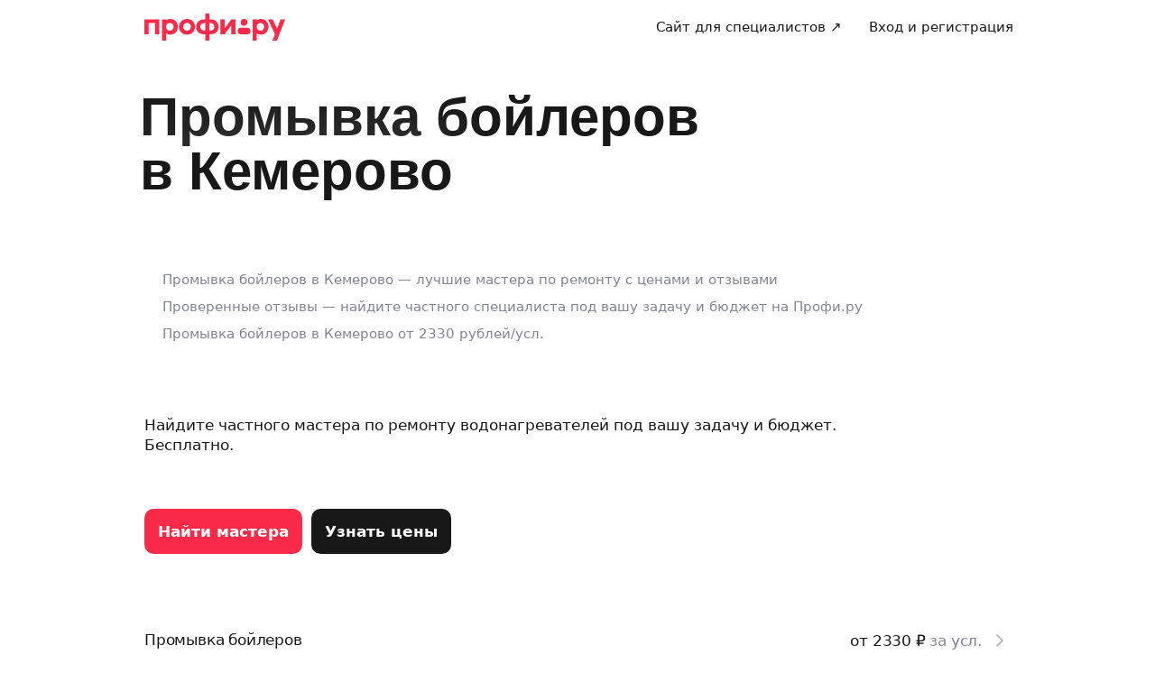

--- FILE ---
content_type: application/javascript; charset=UTF-8
request_url: https://profi.ru/_next/static/chunks/webpack-1b0c742f67b145c0.js
body_size: 20866
content:
(()=>{"use strict";var i={},c={};function e(t){var a=c[t];if(void 0!==a)return a.exports;var d=c[t]={id:t,loaded:!1,exports:{}},f=!0;try{i[t].call(d.exports,d,d.exports,e),f=!1}finally{f&&delete c[t]}return d.loaded=!0,d.exports}e.m=i,(()=>{var i=[];e.O=(c,t,a,d)=>{if(t){d=d||0;for(var f=i.length;f>0&&i[f-1][2]>d;f--)i[f]=i[f-1];i[f]=[t,a,d];return}for(var s=1/0,f=0;f<i.length;f++){for(var[t,a,d]=i[f],n=!0,o=0;o<t.length;o++)(!1&d||s>=d)&&Object.keys(e.O).every(i=>e.O[i](t[o]))?t.splice(o--,1):(n=!1,d<s&&(s=d));if(n){i.splice(f--,1);var u=a();void 0!==u&&(c=u)}}return c}})(),e.n=i=>{var c=i&&i.__esModule?()=>i.default:()=>i;return e.d(c,{a:c}),c},(()=>{var i,c=Object.getPrototypeOf?i=>Object.getPrototypeOf(i):i=>i.__proto__;e.t=function(t,a){if(1&a&&(t=this(t)),8&a||"object"==typeof t&&t&&(4&a&&t.__esModule||16&a&&"function"==typeof t.then))return t;var d=Object.create(null);e.r(d);var f={};i=i||[null,c({}),c([]),c(c)];for(var s=2&a&&t;"object"==typeof s&&!~i.indexOf(s);s=c(s))Object.getOwnPropertyNames(s).forEach(i=>f[i]=()=>t[i]);return f.default=()=>t,e.d(d,f),d}})(),e.d=(i,c)=>{for(var t in c)e.o(c,t)&&!e.o(i,t)&&Object.defineProperty(i,t,{enumerable:!0,get:c[t]})},e.f={},e.e=i=>Promise.all(Object.keys(e.f).reduce((c,t)=>(e.f[t](i,c),c),[])),e.u=i=>59784===i?"static/chunks/d97bb090-a72a0c07f11a537a.js":79851===i?"static/chunks/e79a8c0e-81e255ae946d826b.js":23030===i?"static/chunks/"+i+"-1208818433da0f19.js":31239===i?"static/chunks/"+i+"-cbc8cd74e7b446c7.js":85234===i?"static/chunks/"+i+"-d670824d4630f0bb.js":9094===i?"static/chunks/9094-1cbd57c0468f9983.js":62357===i?"static/chunks/"+i+"-b3e16ec9ed85e8f2.js":63991===i?"static/chunks/"+i+"-45d0e4f08eb8b12f.js":83798===i?"static/chunks/"+i+"-e44c7095fc24e110.js":76730===i?"static/chunks/"+i+"-c5ce12d305d9dfbe.js":69167===i?"static/chunks/"+i+"-fc4b41bae1fd1e32.js":14887===i?"static/chunks/"+i+"-59dd1dce8a254bad.js":32283===i?"static/chunks/"+i+"-b387446ff35622b3.js":62495===i?"static/chunks/"+i+"-dbdd9012a540057e.js":57527===i?"static/chunks/"+i+"-022dbcb7a9de38a4.js":77066===i?"static/chunks/"+i+"-26621d2d78290ab7.js":73888===i?"static/chunks/"+i+"-2af5040a1ee86f39.js":87350===i?"static/chunks/"+i+"-d48b83d3e8002a74.js":29452===i?"static/chunks/"+i+"-535944bd2af3e6cb.js":18149===i?"static/chunks/"+i+"-396cf2e4875f47c5.js":69233===i?"static/chunks/"+i+"-a523f55be2ddb51c.js":74532===i?"static/chunks/"+i+"-a45dd14787fbb42e.js":66851===i?"static/chunks/"+i+"-8540880a2e22c596.js":98958===i?"static/chunks/"+i+"-502716bc8bfebbd4.js":50423===i?"static/chunks/"+i+"-a263bcb67420b11e.js":83746===i?"static/chunks/"+i+"-0bcd8a32c1c61ce2.js":39212===i?"static/chunks/"+i+"-39064e80a983a2f9.js":17730===i?"static/chunks/"+i+"-36327b5afc79e27d.js":"static/chunks/"+(({15:"uikit_icons533",65:"uikit_icons889",73:"uikit_icons319",128:"uikit_icons246",179:"uikit_icons494",487:"uikit_icons713",488:"uikit_icons196",504:"uikit_icons479",597:"uikit_icons221",698:"uikit_icons55",1015:"uikit_icons119",1043:"uikit_icons234",1085:"uikit_icons70",1117:"uikit_icons737",1278:"uikit_icons455",1532:"uikit_icons170",1533:"uikit_icons580",1535:"uikit_icons124",1618:"uikit_icons345",1668:"uikit_icons637",1919:"uikit_icons155",2483:"uikit_icons209",2583:"uikit_icons663",2948:"uikit_icons242",2999:"uikit_icons490",3339:"uikit_icons308",3352:"uikit_icons512",3355:"uikit_icons542",3414:"uikit_icons558",3456:"uikit_icons794",3801:"uikit_icons535",3851:"uikit_icons883",3863:"uikit_icons230",4019:"uikit_icons90",4022:"uikit_icons64",4106:"uikit_icons860",4290:"uikit_icons473",4457:"uikit_icons382",4516:"uikit_icons718",4626:"uikit_icons855",4673:"uikit_icons908",4712:"uikit_icons365",4872:"uikit_icons101",5064:"uikit_icons453",5205:"uikit_icons427",5321:"uikit_icons122",5743:"uikit_icons21",5756:"uikit_icons307",5775:"uikit_icons744",6075:"uikit_icons3",6140:"uikit_icons291",6234:"uikit_icons554",6276:"uikit_icons790",6382:"uikit_icons815",6429:"uikit_icons207",6621:"uikit_icons531",6691:"uikit_icons195",6754:"uikit_icons569",6769:"uikit_icons838",6785:"uikit_icons496",6827:"uikit_icons656",6842:"uikit_icons68",6855:"uikit_icons348",6889:"uikit_icons618",6901:"uikit_icons52",6933:"uikit_icons711",7138:"uikit_icons518",7277:"uikit_icons386",7425:"uikit_icons629",7742:"uikit_icons680",7808:"uikit_icons62",7871:"uikit_icons634",8072:"uikit_icons923",8138:"uikit_icons176",8141:"uikit_icons126",8459:"uikit_icons902",8518:"uikit_icons918",8693:"uikit_icons799",8850:"uikit_icons459",9096:"uikit_icons310",9151:"uikit_icons241",9244:"uikit_icons659",9511:"uikit_icons191",9529:"uikit_icons27",9555:"uikit_icons511",9558:"uikit_icons547",9561:"uikit_icons742",9863:"uikit_icons858",1e4:"uikit_icons354",10054:"uikit_icons886",10125:"uikit_icons489",10168:"uikit_icons813",10241:"uikit_icons45",10309:"uikit_icons867",10382:"uikit_icons95",10628:"uikit_icons66",10687:"uikit_icons58",10688:"uikit_icons808",10774:"uikit_icons338",10915:"uikit_icons366",10989:"uikit_icons229",11075:"uikit_icons102",11211:"uikit_icons623",11267:"uikit_icons450",11286:"uikit_icons895",11338:"uikit_icons914",11522:"uikit_icons587",11528:"uikit_icons686",11541:"uikit_icons870",11858:"uikit_icons929",11959:"uikit_icons788",12126:"uikit_icons617",12278:"uikit_icons6",12331:"uikit_icons414",12349:"uikit_icons23",12362:"uikit_icons301",12375:"uikit_icons515",12381:"uikit_icons746",12437:"uikit_icons553",12479:"uikit_icons793",12491:"uikit_icons270",12746:"uikit_icons297",12820:"uikit_icons350",12988:"uikit_icons493",13030:"uikit_icons653",13297:"uikit_icons197",13313:"uikit_icons478",13344:"uikit_icons541",13406:"uikit_icons222",13523:"uikit_icons739",13735:"uikit_icons362",13895:"uikit_icons106",14087:"uikit_icons454",14168:"uikit_icons93",14275:"uikit_icons920",14341:"uikit_icons171",14662:"uikit_icons907",14766:"uikit_icons28",15072:"uikit_icons893",15299:"uikit_icons313",15777:"uikit_icons562",15912:"uikit_icons611",16064:"uikit_icons0",16161:"uikit_icons513",16164:"uikit_icons545",16223:"uikit_icons559",16265:"uikit_icons795",16328:"uikit_icons484",16371:"uikit_icons810",16418:"uikit_icons200",16444:"uikit_icons40",16532:"uikit_icons299",16681:"uikit_icons526",16774:"uikit_icons499",16816:"uikit_icons655",16828:"uikit_icons97",16831:"uikit_icons65",17082:"uikit_icons716",17095:"uikit_icons924",17099:"uikit_icons472",17192:"uikit_icons224",17232:"uikit_icons448",17266:"uikit_icons381",17414:"uikit_icons626",17435:"uikit_icons854",17521:"uikit_icons364",17541:"uikit_icons913",17681:"uikit_icons100",17731:"uikit_icons685",17873:"uikit_icons452",17954:"uikit_icons99",18014:"uikit_icons424",18119:"uikit_icons317",18130:"uikit_icons121",18174:"uikit_icons248",18448:"uikit_icons901",18534:"uikit_icons411",18565:"uikit_icons306",18694:"uikit_icons275",18949:"uikit_icons290",19023:"uikit_icons353",19078:"uikit_icons204",19085:"uikit_icons791",19191:"uikit_icons814",19500:"uikit_icons192",19563:"uikit_icons568",19594:"uikit_icons495",19636:"uikit_icons651",19683:"uikit_icons388",19710:"uikit_icons51",19742:"uikit_icons712",19947:"uikit_icons519",20297:"uikit_icons690",20547:"uikit_icons128",20551:"uikit_icons681",20617:"uikit_icons63",20881:"uikit_icons922",21065:"uikit_icons593",21200:"uikit_icons620",21268:"uikit_icons905",21435:"uikit_icons890",21514:"uikit_icons279",21690:"uikit_icons877",21905:"uikit_icons311",21980:"uikit_icons567",22053:"uikit_icons658",22115:"uikit_icons612",22128:"uikit_icons145",22320:"uikit_icons417",22338:"uikit_icons24",22364:"uikit_icons516",22367:"uikit_icons546",22370:"uikit_icons741",22480:"uikit_icons273",22531:"uikit_icons487",22792:"uikit_icons677",22809:"uikit_icons355",22902:"uikit_icons169",23050:"uikit_icons46",23117:"uikit_icons694",23191:"uikit_icons94",23227:"uikit_icons182",23286:"uikit_icons198",23302:"uikit_icons477",23395:"uikit_icons227",23437:"uikit_icons67",23497:"uikit_icons809",23638:"uikit_icons851",23724:"uikit_icons361",23884:"uikit_icons105",24020:"uikit_icons624",24048:"uikit_icons769",24076:"uikit_icons457",24331:"uikit_icons586",24337:"uikit_icons687",24667:"uikit_icons928",24787:"uikit_icons748",24935:"uikit_icons616",24948:"uikit_icons141",24998:"uikit_icons20",25087:"uikit_icons7",25140:"uikit_icons413",25246:"uikit_icons550",25300:"uikit_icons277",25351:"uikit_icons483",25476:"uikit_icons879",25629:"uikit_icons351",25722:"uikit_icons165",25797:"uikit_icons492",25839:"uikit_icons652",26074:"uikit_icons802",26075:"uikit_icons289",26106:"uikit_icons194",26153:"uikit_icons540",26215:"uikit_icons223",26512:"uikit_icons130",26625:"uikit_icons760",26748:"uikit_icons589",26836:"uikit_icons48",26977:"uikit_icons92",26978:"uikit_icons846",27084:"uikit_icons927",27424:"uikit_icons857",27471:"uikit_icons906",27497:"uikit_icons89",27529:"uikit_icons724",27575:"uikit_icons29",27881:"uikit_icons892",28080:"uikit_icons606",28108:"uikit_icons314",28136:"uikit_icons875",28586:"uikit_icons561",28721:"uikit_icons610",28873:"uikit_icons1",28970:"uikit_icons510",28973:"uikit_icons544",29074:"uikit_icons796",29137:"uikit_icons485",29179:"uikit_icons641",29227:"uikit_icons201",29253:"uikit_icons41",29320:"uikit_icons699",29332:"uikit_icons134",29341:"uikit_icons298",29360:"uikit_icons259",29430:"uikit_icons187",29490:"uikit_icons525",29625:"uikit_icons654",29946:"uikit_icons334",30001:"uikit_icons225",30041:"uikit_icons449",30075:"uikit_icons380",30223:"uikit_icons627",30244:"uikit_icons853",30330:"uikit_icons367",30349:"uikit_icons720",30458:"uikit_icons899",30459:"uikit_icons216",30490:"uikit_icons103",30534:"uikit_icons583",30540:"uikit_icons682",30763:"uikit_icons98",30850:"uikit_icons378",30900:"uikit_icons602",31010:"uikit_icons114",31151:"uikit_icons142",31257:"uikit_icons900",31343:"uikit_icons410",31456:"uikit_icons109",31503:"uikit_icons274",31758:"uikit_icons293",31815:"uikit_icons670",31881:"uikit_icons12",31913:"uikit_icons751",31925:"uikit_icons162",32020:"uikit_icons439",32277:"uikit_icons805",32309:"uikit_icons193",32445:"uikit_icons650",32828:"uikit_icons765",33106:"uikit_icons693",33216:"uikit_icons181",33426:"uikit_icons60",33874:"uikit_icons590",34009:"uikit_icons621",34077:"uikit_icons904",34116:"uikit_icons369",34244:"uikit_icons897",34339:"uikit_icons876",34680:"uikit_icons435",34683:"uikit_icons407",34701:"uikit_icons16",34714:"uikit_icons312",34733:"uikit_icons755",34789:"uikit_icons566",34843:"uikit_icons263",34924:"uikit_icons615",34937:"uikit_icons144",35098:"uikit_icons280",35129:"uikit_icons416",35147:"uikit_icons25",35173:"uikit_icons517",35176:"uikit_icons549",35179:"uikit_icons740",35236:"uikit_icons4",35289:"uikit_icons272",35340:"uikit_icons480",35382:"uikit_icons644",35535:"uikit_icons137",35544:"uikit_icons295",35601:"uikit_icons676",35618:"uikit_icons356",35680:"uikit_icons318",35711:"uikit_icons168",35843:"uikit_icons69",36036:"uikit_icons185",36095:"uikit_icons199",36149:"uikit_icons333",36204:"uikit_icons220",36278:"uikit_icons385",36291:"uikit_icons599",36447:"uikit_icons850",36520:"uikit_icons80",36533:"uikit_icons360",36662:"uikit_icons213",36693:"uikit_icons104",36829:"uikit_icons625",37103:"uikit_icons601",37757:"uikit_icons140",37896:"uikit_icons8",37949:"uikit_icons412",38109:"uikit_icons276",38250:"uikit_icons208",38285:"uikit_icons878",38723:"uikit_icons803",38962:"uikit_icons543",39098:"uikit_icons389",39168:"uikit_icons642",39321:"uikit_icons131",39400:"uikit_icons826",39434:"uikit_icons763",39557:"uikit_icons588",39618:"uikit_icons392",39645:"uikit_icons49",39786:"uikit_icons91",39787:"uikit_icons847",39873:"uikit_icons373",39893:"uikit_icons926",39935:"uikit_icons339",39951:"uikit_icons708",40064:"uikit_icons383",40237:"uikit_icons597",40280:"uikit_icons909",40338:"uikit_icons727",40366:"uikit_icons419",40447:"uikit_icons894",40448:"uikit_icons215",40702:"uikit_icons873",40883:"uikit_icons436",40886:"uikit_icons402",40889:"uikit_icons607",40917:"uikit_icons315",40936:"uikit_icons758",41046:"uikit_icons266",41301:"uikit_icons287",41382:"uikit_icons745",41682:"uikit_icons2",41747:"uikit_icons296",41804:"uikit_icons673",41946:"uikit_icons486",42062:"uikit_icons42",42129:"uikit_icons698",42141:"uikit_icons135",42169:"uikit_icons258",42204:"uikit_icons848",42239:"uikit_icons186",42299:"uikit_icons524",42595:"uikit_icons335",42723:"uikit_icons83",42884:"uikit_icons387",43032:"uikit_icons628",43107:"uikit_icons898",43268:"uikit_icons211",43659:"uikit_icons379",43709:"uikit_icons603",44202:"uikit_icons749",44300:"uikit_icons798",44567:"uikit_icons292",44672:"uikit_icons404",44690:"uikit_icons11",44722:"uikit_icons752",44734:"uikit_icons161",44829:"uikit_icons438",44832:"uikit_icons260",45086:"uikit_icons806",45118:"uikit_icons190",45161:"uikit_icons320",45267:"uikit_icons443",45470:"uikit_icons859",45543:"uikit_icons87",45590:"uikit_icons679",45603:"uikit_icons825",45637:"uikit_icons764",45685:"uikit_icons218",45732:"uikit_icons488",45848:"uikit_icons44",45915:"uikit_icons692",45989:"uikit_icons96",45990:"uikit_icons842",46025:"uikit_icons180",46076:"uikit_icons376",46126:"uikit_icons608",46368:"uikit_icons39",46554:"uikit_icons507",47053:"uikit_icons896",47105:"uikit_icons467",47107:"uikit_icons18",47246:"uikit_icons433",47406:"uikit_icons257",47492:"uikit_icons400",47598:"uikit_icons565",47746:"uikit_icons147",47985:"uikit_icons548",48045:"uikit_icons5",48149:"uikit_icons481",48191:"uikit_icons645",48344:"uikit_icons138",48410:"uikit_icons675",48423:"uikit_icons821",48427:"uikit_icons357",48502:"uikit_icons521",48520:"uikit_icons167",48641:"uikit_icons399",48845:"uikit_icons184",48872:"uikit_icons800",48958:"uikit_icons330",48974:"uikit_icons701",49087:"uikit_icons384",49329:"uikit_icons81",49342:"uikit_icons363",49471:"uikit_icons212",49502:"uikit_icons107",49776:"uikit_icons844",49909:"uikit_icons409",50022:"uikit_icons110",50340:"uikit_icons509",50515:"uikit_icons278",50844:"uikit_icons358",50938:"uikit_icons572",51079:"uikit_icons528",51192:"uikit_icons251",51384:"uikit_icons563",51532:"uikit_icons804",51605:"uikit_icons34",51630:"uikit_icons446",51904:"uikit_icons578",51977:"uikit_icons643",52051:"uikit_icons47",52083:"uikit_icons762",52118:"uikit_icons697",52130:"uikit_icons132",52209:"uikit_icons827",52288:"uikit_icons527",52427:"uikit_icons393",52596:"uikit_icons840",52682:"uikit_icons370",52744:"uikit_icons336",52757:"uikit_icons500",52760:"uikit_icons707",52763:"uikit_icons775",52886:"uikit_icons594",53147:"uikit_icons726",53175:"uikit_icons418",53209:"uikit_icons768",53257:"uikit_icons214",53308:"uikit_icons462",53511:"uikit_icons872",53692:"uikit_icons431",53695:"uikit_icons403",53698:"uikit_icons604",53726:"uikit_icons316",53745:"uikit_icons759",53808:"uikit_icons116",53855:"uikit_icons267",54110:"uikit_icons284",54184:"uikit_icons329",54554:"uikit_icons648",54613:"uikit_icons672",54630:"uikit_icons352",54723:"uikit_icons164",54871:"uikit_icons43",55013:"uikit_icons849",55048:"uikit_icons189",55404:"uikit_icons332",55416:"uikit_icons440",55532:"uikit_icons84",55564:"uikit_icons729",55904:"uikit_icons691",56672:"uikit_icons592",57042:"uikit_icons891",57094:"uikit_icons468",57141:"uikit_icons575",57289:"uikit_icons153",57297:"uikit_icons874",57395:"uikit_icons252",57481:"uikit_icons405",57499:"uikit_icons10",57531:"uikit_icons753",57543:"uikit_icons160",57587:"uikit_icons560",57641:"uikit_icons261",57895:"uikit_icons807",57896:"uikit_icons282",57953:"uikit_icons665",57970:"uikit_icons323",58076:"uikit_icons444",58234:"uikit_icons522",58306:"uikit_icons785",58340:"uikit_icons646",58399:"uikit_icons678",58412:"uikit_icons822",58446:"uikit_icons767",58630:"uikit_icons396",58724:"uikit_icons695",58799:"uikit_icons843",58834:"uikit_icons183",58885:"uikit_icons377",58935:"uikit_icons609",58963:"uikit_icons704",58966:"uikit_icons770",59177:"uikit_icons38",59233:"uikit_icons236",59350:"uikit_icons723",59914:"uikit_icons464",60055:"uikit_icons432",60109:"uikit_icons157",60171:"uikit_icons115",60215:"uikit_icons256",60301:"uikit_icons401",60407:"uikit_icons564",60555:"uikit_icons146",60958:"uikit_icons482",61153:"uikit_icons139",61311:"uikit_icons520",61329:"uikit_icons166",61681:"uikit_icons801",61682:"uikit_icons288",61754:"uikit_icons33",61767:"uikit_icons331",61783:"uikit_icons700",62138:"uikit_icons82",62139:"uikit_icons832",62198:"uikit_icons828",62232:"uikit_icons761",62416:"uikit_icons390",62585:"uikit_icons845",62690:"uikit_icons730",62752:"uikit_icons776",62831:"uikit_icons111",62972:"uikit_icons149",63035:"uikit_icons591",63104:"uikit_icons88",63136:"uikit_icons725",63149:"uikit_icons508",63241:"uikit_icons632",63508:"uikit_icons178",63653:"uikit_icons359",63702:"uikit_icons15",63734:"uikit_icons756",63841:"uikit_icons434",64001:"uikit_icons250",64004:"uikit_icons264",64099:"uikit_icons281",64156:"uikit_icons660",64333:"uikit_icons324",64414:"uikit_icons37",64439:"uikit_icons447",64521:"uikit_icons247",64713:"uikit_icons579",64786:"uikit_icons640",64927:"uikit_icons696",64939:"uikit_icons133",65018:"uikit_icons824",65236:"uikit_icons394",65405:"uikit_icons841",65424:"uikit_icons880",65436:"uikit_icons233",65538:"uikit_icons819",65553:"uikit_icons337",65566:"uikit_icons503",65569:"uikit_icons706",65572:"uikit_icons772",65695:"uikit_icons595",65956:"uikit_icons721",66011:"uikit_icons344",66061:"uikit_icons636",66066:"uikit_icons217",66117:"uikit_icons463",66501:"uikit_icons430",66507:"uikit_icons605",66522:"uikit_icons19",66617:"uikit_icons117",66664:"uikit_icons268",66758:"uikit_icons143",66919:"uikit_icons285",66993:"uikit_icons328",67203:"uikit_icons649",67341:"uikit_icons243",67422:"uikit_icons671",67488:"uikit_icons13",67520:"uikit_icons750",67532:"uikit_icons163",67857:"uikit_icons188",68194:"uikit_icons536",68200:"uikit_icons31",68225:"uikit_icons441",68244:"uikit_icons884",68341:"uikit_icons85",68342:"uikit_icons837",68373:"uikit_icons728",69222:"uikit_icons239",69352:"uikit_icons505",69903:"uikit_icons469",69950:"uikit_icons576",70098:"uikit_icons150",70204:"uikit_icons255",70290:"uikit_icons406",70308:"uikit_icons17",70334:"uikit_icons529",70340:"uikit_icons754",70450:"uikit_icons262",70705:"uikit_icons283",70762:"uikit_icons666",70779:"uikit_icons322",71115:"uikit_icons784",71142:"uikit_icons136",71149:"uikit_icons647",71221:"uikit_icons823",71439:"uikit_icons397",71460:"uikit_icons523",71694:"uikit_icons374",71772:"uikit_icons703",71775:"uikit_icons771",72042:"uikit_icons235",72058:"uikit_icons598",72128:"uikit_icons831",72159:"uikit_icons722",72214:"uikit_icons341",72429:"uikit_icons210",72515:"uikit_icons159",72710:"uikit_icons600",72911:"uikit_icons919",72980:"uikit_icons112",73243:"uikit_icons458",73384:"uikit_icons422",73736:"uikit_icons570",74403:"uikit_icons32",74447:"uikit_icons887",74448:"uikit_icons202",74548:"uikit_icons668",74561:"uikit_icons812",74640:"uikit_icons534",74702:"uikit_icons864",74948:"uikit_icons835",75007:"uikit_icons829",75080:"uikit_icons57",75112:"uikit_icons714",75225:"uikit_icons391",75467:"uikit_icons76",75480:"uikit_icons372",75499:"uikit_icons731",75555:"uikit_icons506",75558:"uikit_icons709",75561:"uikit_icons777",75781:"uikit_icons148",75844:"uikit_icons596",76e3:"uikit_icons347",76050:"uikit_icons631",76317:"uikit_icons179",76511:"uikit_icons14",76543:"uikit_icons757",76650:"uikit_icons437",76810:"uikit_icons253",76813:"uikit_icons265",76908:"uikit_icons286",76965:"uikit_icons661",76982:"uikit_icons327",77170:"uikit_icons428",77318:"uikit_icons781",77330:"uikit_icons244",77884:"uikit_icons79",78045:"uikit_icons395",78233:"uikit_icons881",78245:"uikit_icons232",78347:"uikit_icons818",78375:"uikit_icons502",78378:"uikit_icons705",78381:"uikit_icons773",78467:"uikit_icons638",78488:"uikit_icons862",78672:"uikit_icons471",78734:"uikit_icons172",78820:"uikit_icons343",78926:"uikit_icons460",79587:"uikit_icons421",79939:"uikit_icons573",80368:"uikit_icons26",80616:"uikit_icons556",80764:"uikit_icons817",80768:"uikit_icons321",80798:"uikit_icons778",81003:"uikit_icons537",81009:"uikit_icons30",81034:"uikit_icons442",81053:"uikit_icons885",81104:"uikit_icons787",81150:"uikit_icons86",81151:"uikit_icons836",81167:"uikit_icons498",81283:"uikit_icons54",81292:"uikit_icons219",81315:"uikit_icons717",81492:"uikit_icons475",81670:"uikit_icons73",81683:"uikit_icons371",81702:"uikit_icons734",81934:"uikit_icons910",82031:"uikit_icons238",82161:"uikit_icons504",82266:"uikit_icons451",82274:"uikit_icons868",82407:"uikit_icons425",82520:"uikit_icons174",82523:"uikit_icons120",82567:"uikit_icons249",82712:"uikit_icons466",82759:"uikit_icons577",82907:"uikit_icons151",82958:"uikit_icons305",83013:"uikit_icons254",83420:"uikit_icons538",83588:"uikit_icons325",83924:"uikit_icons783",84030:"uikit_icons820",84103:"uikit_icons50",84248:"uikit_icons398",84503:"uikit_icons375",84522:"uikit_icons738",84581:"uikit_icons702",84691:"uikit_icons861",84937:"uikit_icons830",85023:"uikit_icons340",85261:"uikit_icons719",85456:"uikit_icons75",85488:"uikit_icons732",85516:"uikit_icons408",85720:"uikit_icons916",85789:"uikit_icons113",85904:"uikit_icons585",85910:"uikit_icons688",86193:"uikit_icons423",86545:"uikit_icons571",86744:"uikit_icons303",86819:"uikit_icons555",87206:"uikit_icons532",87212:"uikit_icons35",87237:"uikit_icons445",87256:"uikit_icons888",87257:"uikit_icons203",87357:"uikit_icons669",87370:"uikit_icons811",87511:"uikit_icons865",87695:"uikit_icons476",87757:"uikit_icons834",87889:"uikit_icons56",87921:"uikit_icons715",88206:"uikit_icons118",88276:"uikit_icons71",88308:"uikit_icons736",88364:"uikit_icons501",88370:"uikit_icons774",88723:"uikit_icons177",88724:"uikit_icons581",88726:"uikit_icons125",88730:"uikit_icons684",88809:"uikit_icons346",88859:"uikit_icons630",88915:"uikit_icons465",89110:"uikit_icons154",89639:"uikit_icons551",89774:"uikit_icons662",89791:"uikit_icons326",89979:"uikit_icons429",90127:"uikit_icons780",90139:"uikit_icons245",90190:"uikit_icons491",90530:"uikit_icons309",90693:"uikit_icons78",91042:"uikit_icons882",91054:"uikit_icons231",91297:"uikit_icons863",91481:"uikit_icons470",91543:"uikit_icons173",91546:"uikit_icons129",91629:"uikit_icons342",91735:"uikit_icons461",91817:"uikit_icons856",91923:"uikit_icons915",91930:"uikit_icons158",92396:"uikit_icons426",92512:"uikit_icons123",92748:"uikit_icons574",92896:"uikit_icons152",92947:"uikit_icons300",93114:"uikit_icons613",93425:"uikit_icons557",93467:"uikit_icons797",93560:"uikit_icons664",93573:"uikit_icons816",93575:"uikit_icons36",93607:"uikit_icons779",93620:"uikit_icons206",93812:"uikit_icons530",93913:"uikit_icons786",93960:"uikit_icons839",93976:"uikit_icons497",94018:"uikit_icons657",94046:"uikit_icons349",94080:"uikit_icons619",94092:"uikit_icons53",94124:"uikit_icons710",94301:"uikit_icons474",94394:"uikit_icons226",94479:"uikit_icons72",94511:"uikit_icons735",94637:"uikit_icons852",94743:"uikit_icons911",94840:"uikit_icons237",94927:"uikit_icons582",94933:"uikit_icons683",95062:"uikit_icons635",95083:"uikit_icons869",95329:"uikit_icons175",95332:"uikit_icons127",95716:"uikit_icons156",95767:"uikit_icons304",95825:"uikit_icons269",95849:"uikit_icons108",96229:"uikit_icons539",96342:"uikit_icons240",96733:"uikit_icons782",96752:"uikit_icons743",97500:"uikit_icons866",97746:"uikit_icons833",97819:"uikit_icons61",97878:"uikit_icons59",97882:"uikit_icons639",98180:"uikit_icons228",98265:"uikit_icons74",98297:"uikit_icons733",98402:"uikit_icons622",98509:"uikit_icons368",98529:"uikit_icons917",98713:"uikit_icons584",98719:"uikit_icons689",98848:"uikit_icons633",99002:"uikit_icons420",99150:"uikit_icons789",99317:"uikit_icons614",99522:"uikit_icons415",99540:"uikit_icons22",99553:"uikit_icons302",99566:"uikit_icons514",99572:"uikit_icons747",99628:"uikit_icons552",99670:"uikit_icons792",99682:"uikit_icons271",99763:"uikit_icons667",99823:"uikit_icons205",99937:"uikit_icons294"})[i]||i)+"."+({15:"0a177da0a6fc5288",65:"3553985189cd936b",73:"262f22c2c5284ba5",128:"f5d3a7fa81bab60e",179:"0b2b8119cdeec749",487:"ec0a779f7d628dae",488:"68bd5e01089c3730",504:"87e70275e8793866",597:"a6e055f871ead0e8",698:"b15259ab44a1e5fe",1015:"4376a8ef86325bdf",1043:"b45c20c94e10e240",1085:"c707f3ca09274eb8",1117:"84e9a9d40360b11e",1278:"3a86fe92751dbfa4",1532:"4398a7a7760ad78d",1533:"deaa738b8de89334",1535:"62ce6ca63f979cd1",1618:"2d965f0e74470a57",1668:"68316732b270026d",1919:"ae5bf7e3ed16dc7e",2483:"45f419c42f52f1e1",2583:"ea1c82ac9acfefa7",2948:"1b5541f970f59b06",2999:"6acc794673a4d4ee",3339:"db06357daa8028e4",3352:"ee573de185150e18",3355:"480361efd092359a",3414:"3c8353c8a1353e67",3456:"eee8f8773412f324",3801:"325c7a286a308955",3851:"1d9048000ced02aa",3863:"704868e13674655b",4019:"c6c1da33e8b73d1c",4022:"3413307938007a31",4078:"a48e40679feb627a",4106:"ae90fc10363e9e1a",4290:"7abdc837fb2744d3",4457:"ff20450d68d2ebef",4516:"f07a2321210d92d6",4626:"8a715c8924c9cb4e",4673:"e1da34a7378d9fbc",4712:"67585f44f304a7b3",4872:"a3445f7554b2b7df",5064:"823844a30c0177d0",5205:"b8f3209dce64c856",5321:"c9c233698c5e5f11",5471:"6a8c1a11ac6bd722",5743:"e6572efb63751305",5756:"ed197640464250a4",5775:"71ead5cc3b8dbf32",6075:"34c1e32b0e26cbaa",6140:"190eebc3eb3a2c9a",6234:"cf7cd5bc4df3f0c7",6276:"b49476be5ad3b5ed",6382:"04baf84aadf66b63",6429:"4d88e51f658ad2f3",6621:"6ec6b62adf2ff876",6691:"c9a6a36b11621ec8",6754:"3d4e4b2b6c9effec",6769:"db9fb43d9ac2604e",6785:"8e8e8f2b133ae2b3",6827:"00e35807935947a5",6842:"82163b23e888fc2a",6855:"a8e11b603367806b",6889:"1d3645134bfde262",6901:"a176f409ac71330c",6933:"f7887f14de664fef",7138:"e818a767dcf699d6",7277:"a039445f163a6027",7425:"13dc54d2856c7769",7509:"7f8dd5bc9186b326",7742:"f18197623da54ae8",7808:"4969922411689963",7871:"a757eb1d11d086b7",8072:"9d2a249a2ca79264",8138:"605113e2d4b17a50",8141:"40133010e5a4e951",8459:"6f342e96c24435f9",8518:"cbd7ecf5c8263e48",8693:"88aacc1e29d3c519",8850:"85bf73bd065eaff4",9096:"9e821262c3695cce",9151:"1dd89436642a4aeb",9244:"9ca00f3b6b13022a",9511:"03d2de6e863ed238",9529:"da6364dd824b9291",9555:"9368d2beeee15065",9558:"b3ffa516aa0e1303",9561:"59d36c5533327c9c",9863:"b1a30c345c248d88",1e4:"2e88c6143ba63a8d",10054:"132b43bf6781e216",10125:"1b74c5561c27a00b",10168:"ad697f4ffbab0403",10241:"aa46d603069fc8af",10309:"28d7ebcc53844662",10382:"5a3d118c483a9a81",10628:"f0f2a1f4c5e21ccc",10687:"ce2c9a6fcf0ec6b4",10688:"97c21147136fe5d5",10774:"bbc24fb275f5f1db",10915:"bd7c333735e11734",10989:"53bc9ed1f9fbc453",11075:"85abc7338ff07940",11211:"7aab805c5a5006b0",11230:"85a33a31d1e1c652",11267:"ba6d6d1470a12dd2",11286:"b730bdc24c15d1dc",11338:"89cca1c392f99ba1",11522:"2302c25fd39ac37f",11528:"a194776847f0e1b0",11541:"6b2166ff228a7747",11699:"fcddeec027e0d292",11735:"c3c3c798968028ea",11858:"25d2e9dac7240b2c",11959:"0bb4a9b3424b8d37",12126:"c6d98949d49b7121",12278:"27d21dfa5b2f1592",12331:"3a51fe31cd128c9a",12349:"08061f66e4523388",12362:"0cbdf0b99dd23853",12375:"39a448ed795e4f54",12381:"80b81582e3455c93",12437:"0bbfd467360c41bc",12447:"cc142a32e7a1922d",12479:"2c3e221e2d115801",12491:"a595476808d0cdbd",12746:"c5e9ad1b735b63af",12820:"f526591aa5843850",12988:"475835ecb83ef681",13030:"fbb3bba0b2aeb2dd",13297:"161a2193f23ca14f",13313:"0c9b2294d0425d22",13344:"432a4ba0e29ff23c",13406:"8f56218423d10909",13523:"5278f432b33c2246",13735:"1f38f9e306105a0e",13895:"16892ca768672adb",14087:"365f8d1da8dbcf67",14168:"df20b9c65581dc8f",14275:"89667b1c894a0cbb",14341:"6c9dbef124903a8e",14662:"a4ee3a22ee654753",14766:"07474aab224d9457",15072:"4aadbb6d65e5e55b",15299:"192a581ccd9759b2",15777:"fc0fc714d644d530",15912:"09356ded23f1634c",16064:"d448bfd4089ded5c",16161:"55db6e7b8a496bee",16164:"566c98e1ea0c7410",16223:"3f54292722044f7f",16265:"f412ca034c181ee0",16328:"b0787893a906f8e6",16371:"02cee40f2584f172",16418:"3e08a9d2e6522de1",16444:"1150a79238ec9aab",16532:"b7688c5a97b4ba74",16681:"3335a0982275d6eb",16774:"efb38b4f23c77c52",16816:"7973300265b71ab2",16828:"cfd74788e44511af",16831:"69fad1b9e54f0ff7",17082:"9b34ef463353b004",17095:"ab53713b6a67687c",17099:"0937ebad2df1ac8a",17192:"6f932b05875b617a",17232:"44d9239600728ba6",17266:"f7524fa1da988ff3",17414:"ffcf3776a17debf8",17435:"f7b6a3e570712ccb",17521:"b9b246b4915b1d78",17541:"9be9a0b7d63b81bd",17681:"faa587e1dc40798e",17731:"c4649ddcbf7ed5ed",17873:"610d22bf3f298ac4",17954:"42b004fc4cca8172",18014:"f7400872217abcb9",18119:"6e2fa060816f8c8a",18130:"e279e80689ffc15f",18174:"0d3a18ff656c43b7",18448:"4008a1fadedea114",18534:"f6bbb5e55df28c21",18565:"308f611f6a1c3cf0",18694:"f71493666369a42b",18949:"f5e104f95f8e4fe2",19023:"326172890ff1a6c6",19078:"6096c31e91cbb503",19085:"3b245294268f1ab0",19191:"7c97d31911ae4065",19500:"11c287b89ec34ceb",19563:"bbf82b3104f51d79",19594:"eceab0e4774af309",19636:"c7bd54ceffc66b09",19683:"9c34487c0f668984",19710:"ef2155cd181e6cf6",19742:"13f881622e046843",19947:"c09ca554d9bbe92b",20297:"ba81416003d1821c",20306:"402dfa16b2d811ea",20547:"8f9023fc12d5ff5c",20551:"637453ed1e070924",20617:"1960135e20fa5509",20881:"28c0c042269f31eb",21065:"81d17b8f5e12b9ea",21200:"5dab074def11c08b",21268:"ab58b4586f0f0e43",21435:"01a517561e845605",21514:"2fc19e7ee2352434",21690:"51875e2f61d22e3d",21905:"b4c8798148fb6400",21980:"5b8d1cf83e682edf",22053:"c43ae3b3bfc9c325",22115:"13c04a6be5276619",22128:"701ea182303b6bfe",22320:"4039d36b3f4a594a",22338:"1cab08269cc95a33",22364:"cd663ec9036082d2",22367:"6a4ac499b967773f",22370:"12cfa3d0f9e2c710",22480:"51ebaf446316abd5",22531:"7b2821772c899a93",22792:"14a9abd39f76c2f6",22809:"d23112d2caf6eae8",22902:"60d7effeaa04e9dd",23050:"a6a11e2865559026",23117:"d06ed95293ab437f",23191:"a3b3a83870b38a5c",23227:"094a49ec5e0390e5",23286:"ab3699f657eebe29",23302:"a2be172b718118a7",23395:"7ecc6560e33833b6",23437:"753383f8349335dd",23497:"0ab80d343550de69",23638:"af985ba95ff87666",23724:"a676a08e712cabc2",23884:"2ad82070bb6d8353",24020:"98d5594a7c5545e8",24048:"f4962eee45d42fa9",24076:"ae4815b9dd9efd48",24331:"1514534692f51614",24337:"d4d418098faf1837",24667:"b554fe74ae398fe6",24787:"1381cd20302313b1",24935:"d10f40fb5832bc5b",24948:"81cb0ccc18ac5198",24998:"28e229681f8795a5",25087:"e2e503c439447aa7",25140:"b7bf7288b9ea770d",25246:"c2388c0334f27bfd",25300:"4a09f5c0ccbf5a4a",25351:"f64357a6af47558f",25476:"cfa2289a39fc4e14",25629:"11e4e701c0d36263",25722:"7134d3243691172e",25797:"ab627ed621df5f9e",25839:"3e86e7e46cc7c578",26074:"8127c9069258d674",26075:"d4580877478a28da",26106:"ab97c304383f4aa3",26153:"09254e7c983aba37",26215:"5e693e3f32927816",26512:"6d1d31100b95087c",26625:"554d9cb31a80ef6e",26748:"374b4f6e2e064d94",26836:"3e87a6a1fe09ec2a",26977:"f9c5a3931fbcf15a",26978:"e351b90337137f9f",27084:"bd3f0a32ad9a2f83",27424:"0823941233f8d2a8",27471:"ebeebae7f08bb273",27497:"9de016eeacac6984",27529:"dd6c50ce610e4d5a",27575:"71958f8fc8ef2f94",27881:"a2367e5ec33e407a",28080:"f4d96c39f1fa94e3",28108:"ce316bfda32759ba",28136:"f1cc90e5295745f2",28586:"c52ae9571cc242d3",28721:"0399abaf081a9c81",28873:"cd01a42392247d10",28970:"041c521d783838a5",28973:"29c7c2fe1f5c2d7b",29024:"7b7a386d627ef2cb",29074:"fb59895f7630a3c3",29129:"c3af829c458bc6af",29137:"dc13403f4948a1df",29179:"ac1f31d52c554486",29227:"90d10f3083c98e01",29253:"f31591e60281f10d",29320:"18f463ce4f6574d0",29332:"9b3fe70409870542",29341:"f73aa5293087bdf0",29360:"36a6bced76ef348c",29430:"75b1cb507daec2b4",29490:"66726229bbb53c40",29625:"fbc110df27f30bf8",29946:"825a0b10b06026e3",30001:"a2d716184d814c60",30041:"4685480ff0b0e358",30075:"e56ff8ff5f7896b1",30223:"2806485d6f4d6279",30244:"b909e5aed20d4596",30330:"b16fc5eeba06486b",30349:"4e6933b99d24e5ed",30458:"d12a0c669dcdfc96",30459:"1b66e57e7e8af121",30490:"7b69b46d9d3b8fc0",30534:"6d4c249814e113a2",30540:"ec1cef98981ca17f",30763:"6ff330a14bc42f38",30850:"eebf13e4eddedc4f",30900:"1c0730bedfa471e0",31010:"c0ed04cb3eb3dcf8",31151:"20d9520491ab82cd",31257:"9ed1457302869a74",31343:"7320460a2a76e1a9",31456:"e3aa81441a334ace",31503:"95f281b9b5b79d3c",31758:"e9a4dde72ea8c3d6",31815:"b21c6b6e97e8e7ea",31881:"1aee517476ff4024",31913:"1372d77bf8c2f9ca",31925:"4f9f38e5f4d2f28c",32020:"c796799ece8c252b",32277:"32c9e2282b05e950",32309:"a17bfbb714bce92a",32445:"bbd5deb4fe3ec359",32828:"3dcc87c0e5784650",33106:"4b2addf3a0c22a27",33216:"4da8bd806fcc5721",33426:"a3b13d9cdca3d20d",33874:"a55c51bcfc5eeba2",34009:"9d3024c294877553",34077:"52d597fc47d1ba82",34116:"b57d044c835c5917",34244:"98dc9da665b66a5c",34339:"045f018f5c31a11d",34680:"6a8ddf957b08dbe5",34683:"22452eb27a738ac6",34701:"d62d7550c8005525",34714:"9bec469fc4a1d866",34733:"5e7e8eecebf40848",34789:"ad243da43ebefdf8",34843:"4ddad56cfec66372",34924:"1b3c9f3244182289",34937:"b73fab518c489da5",35098:"e32cf38d7d673dbc",35129:"6e64541598a9b75a",35147:"545de7ed3dfc44cb",35173:"bde05766e3495785",35176:"709aa6b384a03a00",35179:"f5679701d21f4cba",35236:"d3e888bf5e0cc4ae",35289:"0b3aa8a9bbe10a5d",35340:"ed906e2adfa2584b",35382:"c2288587178cdfc2",35535:"0e32e3945cb25797",35544:"4fdbb5a1c4df0795",35601:"a72f9f9cc9fc2bf5",35618:"e6f58976b0c2f22d",35680:"732cf1748037428f",35711:"356a53e39b806540",35843:"926874820eda165e",36036:"7c6cd3347018d9c5",36095:"def653db3374370f",36149:"a771f6e0d52981d3",36204:"aaeb04be4732bc0b",36278:"12a827ca077868e5",36291:"919811f900d52ad9",36447:"e5ff63c7cd213f2a",36520:"c6e682c6f3e0d4e7",36533:"0091581f2049909f",36662:"be494c3325be66cd",36693:"f1624c9e82c9ebd6",36829:"72ef8bcc385ffc63",37103:"60f4a6f4084d4afc",37757:"5fb7d78cd7cb61f1",37896:"2ca2115c1142fd1a",37949:"ae5d166cf4f72b11",38109:"219d476be334b053",38250:"bf76cb44791cbd5f",38285:"03d61c9b244e4593",38723:"75313bd335cd8672",38962:"b13a018e085c3503",39098:"87b64d709cb0667c",39168:"d6b069f220f25bad",39321:"9e245639c64a812f",39400:"aa4164cd61bdae93",39434:"d1f1db65d56137a1",39557:"62eda1af4874c27d",39618:"4f7903dc5660c1d2",39645:"9b1c562be4cef7e7",39786:"c7ba63ebfcb62039",39787:"9da4cba0ebcb74df",39873:"6f0e1b98c4d3d2d0",39893:"602ba6993dc7eb8f",39935:"05b0be847128025f",39951:"c23730086d6c642a",40064:"4e6e6b505dd88317",40237:"c257273ba6c5b3aa",40280:"aa2347ddba005baa",40338:"ad66528306d74acf",40366:"6af03518a2e308e2",40447:"48e9d18729e771e7",40448:"bc37507be46d329b",40702:"4a9d995666568a40",40883:"ff3d0572f192cb9c",40886:"fe6a33ef7387452f",40889:"1fa833391441984a",40917:"333474146072e097",40936:"11f674f3fcc48f3f",41046:"2dcd427405b9819f",41301:"62bc91bb277e0774",41382:"dc9ce29d660152e2",41682:"d64aa072ad6352a3",41747:"21a12ea8f66dabe1",41804:"ee21cd36b2f30be4",41946:"68b7f8cbd2164e09",42062:"2d67106b2785dd1c",42129:"f1bd41e5fdb1dda8",42141:"457b2ffec289bfbd",42169:"27821772f52d193d",42204:"9c6749f3b0436759",42239:"b7cda40ac5ca9645",42299:"d20967ff5381c372",42595:"dd8c7fad0027545f",42723:"604d2d4f22a52b52",42884:"b181fb48a8ad9892",43032:"bad4db73a73d9437",43107:"2971741885e9e199",43268:"779fdc72221e2e61",43659:"4af70833cd13c134",43709:"8245fc9807974c1e",44202:"449af642669c84de",44300:"ce4e394e97359b98",44405:"ac592dd3d2cdfd3f",44567:"ad2fe70eee0ff1ea",44667:"08ec6285b10096a3",44672:"84c2385f14db1a08",44690:"df4c430ca4426c78",44722:"8f8367d6e6ecbe58",44734:"e74bdd94e9225148",44829:"e1a70ed612933899",44832:"204afb02c1247bf1",44882:"389bad3c3c47847c",45086:"63e7c7458fd8a8c8",45118:"e2c0690958097fc3",45161:"c7b85abac0f7ba40",45267:"5a0c4909ec445302",45470:"b00190e09e2e17b3",45543:"26231a77aac8e676",45590:"6d9eb60c26e9ffd3",45603:"4a56efe04ebd825f",45637:"45e5eb4572fcbf40",45685:"ff21b145bb8dfa60",45732:"56ab54411aba9974",45848:"9dd580b2b030f6e9",45915:"178b25c3dc1ef178",45989:"9032851f5b10216f",45990:"86ee3235f24ec87f",46025:"24efd4e0953c6831",46076:"8106783d4e9508b9",46126:"f29f108f0bf9c433",46368:"ac0c065068053585",46554:"a80c54d50a87deaa",47053:"2e5d557de312c475",47105:"fa4cf845d4116779",47107:"74c6d11070c32103",47246:"6e4815fe61753c7e",47406:"0c80915daa2aa2f6",47492:"bf811fdf00d00890",47598:"9dde42972bea5fc1",47746:"3141d340fd2622ab",47985:"5cbe090f47addfad",48045:"b1b0ca05c515ad0c",48149:"7cdb597e3834fae8",48191:"47645bc7d0fb9e1c",48344:"2e6aa2d7bf7778c3",48410:"5b1837ef0f263b5d",48423:"295cddfaa38d12cd",48427:"dd68ba7f4d2b72ae",48502:"f500d1d10e5e73f7",48520:"6a35cc5805df88a8",48641:"b9ab829c24486ca3",48845:"32306e1280f07806",48872:"e7999d10ada6a411",48958:"4bc8e929578948d2",48974:"b45c11e1eb2f2a41",49087:"5b42c6869dde433a",49329:"a174729ab77360ca",49342:"b6906e6bcc4dbed4",49471:"79309ea8658156e0",49502:"5299dad10408d3f7",49776:"15e366096b149fe9",49909:"e8efdf9030b8e4e0",50022:"e1a666c2e7e420c0",50045:"e9522e575e753040",50340:"0aa035ee01a46d49",50515:"6a185bc43bec6f48",50844:"e22fe7dd433c5c68",50938:"c88a7cf9b5085068",50988:"6dfe1298d59c4d08",51079:"c6141de743c1e98e",51192:"48115129523fb6a2",51384:"24809f2b1ef5e2d7",51532:"22dfe3f400f0a492",51605:"24a0b71ae2e6e92d",51630:"f720f8534421770e",51904:"adc2d5387d085e7c",51977:"a27c7b32ce384685",52051:"3fcb4a36699cd619",52083:"77e1906db8554ff4",52118:"28919e60549b8f6b",52130:"78eebd06cfde97b9",52209:"ee308359922e7680",52288:"edb17af0582e29c9",52427:"81566565976465c6",52596:"82303d23b2d49e3d",52682:"0fbe8475b02b5e10",52744:"7b5b647cd8b0e9f8",52757:"c590014f5b846fd6",52760:"6060ff0e6eee7e15",52763:"bed16ceadd7b3118",52886:"09b3db21d0f29fd3",53147:"7915caa22493dba9",53175:"65d5e3a3d196180d",53209:"cbe0bfbe1457b1fb",53257:"a06cc740a61c5a7d",53308:"6e17c2d08deb2c97",53511:"48956da77efc01a1",53692:"ffc09715a525aea1",53695:"568d864843a8f8f1",53698:"c78983a3a9525125",53726:"cedaee99a6dd909f",53745:"52acd9775b3a05ef",53808:"5a6c99c6927f067d",53855:"6b43da7ec438497d",54110:"6532af88235f5049",54184:"a040ccc7795ebd46",54554:"8cbc7e2a4a2cee08",54613:"8682d27e1bc7fbe4",54630:"ab0c6b6d791ca0ab",54723:"b5a3476e6e598a3a",54871:"3b9ac52f1d4e01e0",55013:"e852a18ca2d27061",55048:"b7cb2be0ca3a68a8",55404:"7db9d3b6d8c0ae42",55416:"a3401745f3230955",55532:"22ee53c3dfd7e2e0",55564:"8906eb00bd4b15b8",55904:"ba40f5de5b3eec7b",56672:"05cfe923be7f9e82",57042:"25e0e0dc119b2c21",57094:"6c7da24167263549",57141:"419c2ae9cb7fa34a",57289:"9357d7a0ed00b3ec",57297:"db3541d4f3821dbe",57395:"d5fe3997673bc842",57402:"2ad051fcfb465cda",57481:"8fac51bcc5a369ac",57499:"bc370988a78f88bb",57531:"0f83b06bc676051d",57543:"c3c6067374c6410a",57587:"6f6c2c91b73a81b5",57641:"08d7d2cdd2d0c6cf",57895:"07b3b90f633e57eb",57896:"8c421bffec84903a",57953:"e1be4efcc6570e92",57970:"b6b1796799e7ffa6",58076:"86dc595373ee6f94",58234:"1d1c5f159a6d2b54",58306:"46bf814892e3b613",58340:"6591446bc38f8485",58399:"0ae3461043bd9d5e",58412:"eb4871c0d15e99c7",58446:"2d1cde36a82a11a7",58630:"d02921de69e062b5",58724:"6409bb5112fecb3e",58799:"d0cb0ef8a07dd461",58834:"4ec1b5e3a67a014b",58885:"5f89abf11576fd6d",58935:"7208d57d76612ea6",58963:"f5995c719fff4af6",58966:"a061842d28c2f8a4",59177:"8cd1cf510bfa8c7d",59233:"8afce6695741e5a8",59350:"d47f28eeb21fec5e",59914:"f751d747e6b3fe9f",60055:"3c594be9bd4980b8",60109:"65356f9648a34062",60171:"efeb32810646fa61",60215:"07163bfc93d16ba8",60301:"6f49d9baeeb510a4",60407:"02f674964b943a08",60555:"4152dde4583c0aad",60958:"cca315139ea8a073",61153:"affa8b250c17114b",61311:"413adae8f57dcd7b",61329:"579b6114566f07fc",61681:"332f0d0bcac3b6c7",61682:"ce1a835fc2f9d3f7",61754:"c38b1e832cc99f56",61767:"03ddaeae5b2d9755",61783:"8b467e64c45538ef",62138:"24fbb60f1a723f85",62139:"30fb31831ddfa9c7",62198:"6bdf27eb1438230f",62232:"1e1bbf745e00d136",62416:"fa89a6d072831eea",62585:"0d8f38a4352a4e2c",62690:"09d9d6c7234bff51",62752:"ceaf2e56d0d2027f",62831:"142942774b04a078",62972:"ec6ff47cc046eb44",63035:"cc95073cdf26fd97",63104:"a24f11fd5a7cb72a",63136:"e000da912e6d1daf",63149:"1e9cfc4d196a32b1",63241:"8735cce7b7dd907a",63508:"e759a3272b6e7fb2",63653:"65da5acd877fbc65",63702:"dbccc7ffc8681be8",63734:"ff8f7cdcc6e57375",63841:"1072804aaf60990a",64001:"46d535def730a787",64004:"dbc0bf39df59c5c1",64099:"cc84397d2d32761d",64156:"8257250cdd10c1ad",64159:"2bdf0096a384deca",64333:"2a237bbdaa0fbadd",64414:"53b2af4c6cb9daa2",64439:"d65a896a66f4233d",64521:"c0ff4e6186cad32f",64713:"8cfdb7797603ca5c",64786:"d716e4ada4eb4790",64927:"817f5d0192768d2e",64939:"11b6c71ae6d4a9ed",65018:"7e6878d1fb7eac2e",65236:"d0ace5105991b161",65405:"64fe299b563e5e2d",65424:"b185b06b7d333ff6",65436:"a798399bcde14d95",65538:"cae2f774a170fa94",65553:"638e431a98215af4",65566:"1f65a599e6d144c4",65569:"9a14957da9e59e9c",65572:"e8aede07c57257a4",65695:"87344ef6e2e83ef7",65956:"5d5b8303586f374c",66011:"a7c2100a1696427f",66061:"fcbc9935b6ddc8a6",66066:"d06ac0abf8445c12",66117:"84fc5c7a1e1fbca1",66501:"dcc3f141246251d3",66507:"ce9d5343cb7b3eab",66522:"37c459af12655a5b",66617:"50cf03d0e75ee90e",66664:"6d5335e6a2f626ad",66758:"0bc094dcbd89ee60",66919:"fe91e2ed433f898f",66993:"329af736c114a4f4",67203:"b722f8a868fc559a",67341:"b5468751dbf72c16",67422:"76d40e8804f0680a",67488:"6117a5fbfb615697",67520:"87bc545dc2c2caa5",67532:"5641163d92e07ea3",67857:"94985df39be60675",68194:"9e4cc28a5aa32402",68200:"ae978ecfd4fe868b",68225:"76cc46bcf6e0d3ef",68244:"1a0898faec1c17eb",68341:"8ae8ecb06f78c801",68342:"ab7e92c50546bbcc",68373:"a62667570289ede7",69222:"6f6715ccf7d27374",69352:"8f28f4223c774122",69903:"594f36297e7f2b8a",69950:"954ad369c6a6d1a5",70098:"fb31e3602bdb0957",70204:"ccf6a791362aab0b",70290:"0d5668a609f0d403",70308:"88a371c1ef12d486",70334:"1d2544f5be1fd084",70340:"63bf079e3d3f6782",70450:"817869ed8f4c7ce7",70705:"f60ae453f7717913",70762:"6b3d6e9fe99b82cf",70779:"d88b021974f3eb89",71115:"aa492c25421748f9",71142:"8f51aa5939f4df63",71149:"6cc3b07c17241a61",71221:"78511b58810a064d",71439:"76f52e57079526f7",71460:"35277874c5cabed9",71694:"59a539438460865a",71772:"7f0347d4c26f4aa2",71775:"d828a0d8c8630e56",72042:"827e9519edd0e2e6",72058:"acb49493007aebb9",72128:"643af28683d7d8ef",72159:"1b52d40a2834f3b3",72214:"20dffbdb8f191ae7",72429:"f216dd4d322c137c",72515:"85cac4b45a7c7d6e",72710:"eef5629b0ae6abad",72911:"c4bbae186bd1564b",72980:"5314325f0e383543",73243:"e945fd7b483d0b57",73384:"546fc82657fbed81",73736:"9d24ba3dc14a2805",74403:"c9c3050d208bd88e",74447:"38b1374a02d7fb95",74448:"342d0d869d8eacdb",74548:"0081c8fe1172cce2",74561:"9a9fb4cb154257d0",74640:"acaeed7932a47c7b",74702:"206ef8aad341a9e2",74948:"434ccb9d3275cc52",75007:"2cee4f99f3b4d9ff",75080:"47abe889e66b9406",75112:"2003ae24bb21c5a6",75225:"c91274a8c68b0f97",75467:"113d36ff918b9f84",75480:"6c22c67afbd208a9",75499:"83c54ac885f32cca",75555:"7f8c17b3a5c4472d",75558:"72b2dccb3593bbaa",75561:"c0c4dc3ad99fa3c8",75781:"216df89c7dcd747c",75844:"b750d7b1025fe76c",76e3:"e6b8463ab9e6145c",76050:"3fe77dc78cfb7220",76317:"d4c1d829a94aadd4",76511:"ea6ce5a40b88a04c",76543:"e3e6966129d5b54f",76650:"29825a444cc156e6",76810:"0b79079d0d6cd93a",76813:"66676c9f1ae1f1d4",76908:"f42cc63ef4a597d4",76965:"7980bfd825c67974",76982:"318a309cea0215b2",77170:"76afd091fd470054",77318:"eae8b1cd1e1d2652",77330:"07b2975f8723a299",77884:"01d7725d4b68ce06",78045:"52251837a6c86bf6",78107:"386d2b873a5f5487",78233:"672f013f74ee6625",78245:"6184245113d4e780",78347:"1a90f8b2291ce241",78375:"27d754c8a0489800",78378:"cb55f344f78a510d",78381:"ecb3ab5a14af7d93",78467:"2190f2a998b7e90f",78488:"95a19f1e5753d972",78672:"63456a0c4bb0d70b",78734:"0154ae638b36ea74",78820:"0371fff2222a574c",78926:"a2c66289a91d0234",79587:"417d82c600d98036",79939:"3cebbeebcb24932e",80368:"e26ccf6f4766674d",80616:"47b1a247d6f3ee71",80764:"8aaac9a1739e99ab",80768:"ea184aa8101a804a",80798:"49ad72df321db0b3",81003:"18c0811a42129c65",81009:"61eabf873e7e0393",81034:"949ac922c3d3fc30",81053:"da2036ed250b00ae",81104:"9bff45845ebbd7d5",81150:"308a7adcc32dd4f9",81151:"fca4efad8074c42c",81167:"55e19bc9afadde2f",81283:"63527f19a6440810",81292:"f14641a1db040d82",81315:"e28307938fa5196a",81492:"5b9d8078e610f043",81670:"122770206cc273e0",81683:"38a732987dbc0cfe",81702:"18a1b9ee3d2fb49d",81934:"5f75acad050c2495",82031:"38fc136a3a553b57",82161:"a10a9496460d829b",82266:"baddb383681e1db5",82274:"ce5697d716ba6643",82407:"00f98aebd86fe02b",82520:"a0d1dde6b8dec1d0",82523:"e5e71fb0723ddbeb",82567:"df0f50d28556e9d5",82712:"eb7837d2f64fbf7a",82759:"0ce05a4f0cd9f342",82907:"c4c60d8875b24be0",82958:"4d06184c75fa749d",83013:"86a33175948330fb",83420:"2a022ab7c364f144",83588:"bbad5c92ca815181",83924:"87f839a9b6a3bfc1",84030:"44f3417c712e772f",84103:"4defd719a67b3476",84248:"b8941aa528039188",84503:"19f8e0d9f2d0cb8a",84522:"9364e3bf04bb1ab3",84581:"f32b68efc1759f0e",84691:"cdbde8ec39b84936",84937:"9fc7b6e590c3c7a0",85023:"c30f59feea1d09ca",85261:"460bca17bb4959ba",85456:"de8bdd59cea75f88",85488:"1e470526838c874b",85516:"63d888cefff396aa",85720:"c33aa90f47c84e2a",85789:"f770a804da0d04bd",85904:"4b40f77213a280aa",85910:"fc85c28f0fabbe2d",86193:"332b3416efceab58",86545:"a19ceaa7dd644012",86744:"095d1926cc77cbd5",86819:"2a1e0f1858b8f28a",87206:"4f3a0de7af3c159b",87212:"8a1e591f20c2dcf3",87237:"339b4f72a40b1075",87256:"e54d2c0cd561fd03",87257:"80e3a0852dd21aae",87357:"b732522fe4d36dbc",87370:"54e2b5eef2a8bd2c",87511:"4f8c75a5b0923825",87695:"893d3e82a7ec1fc2",87757:"657eec8f1501728a",87889:"c9d833eedcce5812",87921:"a5ac74333e8d6c04",88206:"b00e0e2f8251f79a",88276:"fc0ef29b06d3eab0",88308:"4f410b9f1dc7d61f",88364:"49264963ed2f4a80",88370:"6c809b0b04325a88",88415:"f73af3c630b6bc24",88723:"2d2cb99bb968ef22",88724:"f05f5a328b8fdade",88726:"c5c22cf48b6df435",88730:"7f0a5e8013db9299",88809:"133687043031b680",88859:"320f5af140384ab9",88915:"66504a39377a6cd6",89110:"42153092951d26be",89639:"48cb94ebd3ec6973",89774:"2985bb541872c576",89791:"5b3d73782292847b",89979:"a45cf2244a45b2a2",90127:"fd7f36dbcd2d0870",90139:"918c3481fb74dba6",90190:"d02c331c27021661",90530:"bebe12f3deb784a9",90693:"9c3256c7a9f01c54",90798:"c90f937bf0cf2428",91042:"f122681ea7616037",91054:"2dbb44aadf459eae",91297:"93835379b1b5a0f8",91481:"0951460a61728300",91543:"bc3d8f15622df711",91546:"57749c1af4758ce8",91629:"d03826712ab0c823",91735:"b0d6fcd72fa035b0",91817:"109d30e5359dc37a",91923:"c0c5432c8ce86249",91930:"9318ce87401bc050",92396:"ad166b4190f45155",92512:"23d08c360a77ef08",92748:"c2e98ac961b2aca1",92896:"03f6fb1bf3e20294",92947:"5b7ea8856201055f",93114:"a1fab8be38d23bca",93306:"8a42f5a81465e390",93425:"96693c71d8bf5b58",93467:"dec2ec684a67dd72",93560:"998759bdefe454f6",93573:"743bdcb2d928c07b",93575:"0e382b09c5eab5f7",93607:"6ac927e2496fad96",93620:"078f65bc1c25c2c4",93812:"dc1e3c9755bca0f9",93913:"731c1565a9eea38f",93960:"86d8b3130f1e5f23",93976:"558a37a9e62e2895",94018:"21654e55539e4553",94046:"d80b88044c4e300c",94080:"5de03a18201c2eed",94092:"2499381545558c33",94124:"0478353f6bfbd38e",94301:"b9b0d19758882904",94394:"e50b4ca7ee84c72c",94479:"7a7faf81f4a13b4a",94511:"1547c0986a9dfd82",94637:"dbae14a64eb21e7d",94743:"123bb5b361aefb3c",94840:"d649b19efd243a92",94927:"bcf5c50223409ecd",94933:"106ce7497e4aceb5",95062:"c0238ab69f387593",95083:"f1526b0e63c7ee0e",95329:"07bc9e318c4c17bd",95332:"5727dabd30a2bc0a",95716:"6ad92c6c308e8572",95767:"df3d00c625cc50c0",95825:"38f4d7afb76688bb",95849:"ca479e9ec833ad72",96229:"877c023b44c903a7",96342:"fc4dfb5d20697f1c",96733:"775bc0070bd0ce9c",96752:"65964fe301f1ce36",97500:"e02d180f0e36afdf",97746:"7c15a24c81f5a931",97819:"00665e3643b958ed",97878:"a377604143c93004",97882:"6f6eab58405adba5",98180:"6550d3334e1d55dd",98265:"6883bbe87f6f5f1a",98297:"2d24f8790d710eb0",98402:"385622edac6568eb",98509:"6bf38433980b8027",98529:"66b30249f706cd6b",98713:"18add2ba3660eb77",98719:"c727314ec98c675b",98848:"74e2641323f0e4bf",99002:"0848f6b9f6d42fc6",99064:"387886efc1a66938",99150:"605614500e3020d9",99317:"c88453d6c4f795cd",99522:"107d0ff31e2ad801",99540:"31f9afde3cf3f96f",99553:"bfb264a97fa2a349",99566:"0ba071d010bd9b45",99572:"443ecb4082c6b5c4",99628:"ad39cf4e0f549f9d",99670:"9d65820398d77c3d",99682:"b7039a1055b5f274",99763:"48a6486ce63af4f2",99823:"2a576699249e6dea",99937:"696fcd0e71df31b0"})[i]+".js",e.miniCssF=i=>"static/css/"+({5471:"13d16cb49c33c184",11230:"893e907f8edbe76b",12447:"90cc78e2ddc628ec",14887:"1f56f61d291cfe44",20306:"910c33627164dc53",29024:"30ff6a3abe0f0bff",29129:"3f10e04f9dbcf6cf",44405:"9999f12c20081ff4",50045:"c415a3d5933ae5f0",50423:"dd14d109ed089d8b",50988:"ba4846030f970398",51395:"79f0191ea52d49ea",56476:"020caa235297e3ed",57402:"6468d387963a2ac7",64159:"1fa1e31b625093e6",66851:"965e1324a6006e80",73888:"17f0164df279700d",74532:"0c555f9f32bf4299",88415:"8c9a272860144e11",90798:"c2479db2142b6ade"})[i]+".css",e.g=function(){if("object"==typeof globalThis)return globalThis;try{return this||Function("return this")()}catch(i){if("object"==typeof window)return window}}(),e.o=(i,c)=>Object.prototype.hasOwnProperty.call(i,c),(()=>{var i={},c="_N_E:";e.l=(t,a,d,f)=>{if(i[t]){i[t].push(a);return}if(void 0!==d)for(var s,n,o=document.getElementsByTagName("script"),u=0;u<o.length;u++){var b=o[u];if(b.getAttribute("src")==t||b.getAttribute("data-webpack")==c+d){s=b;break}}s||(n=!0,(s=document.createElement("script")).charset="utf-8",s.timeout=120,e.nc&&s.setAttribute("nonce",e.nc),s.setAttribute("data-webpack",c+d),s.src=e.tu(t)),i[t]=[a];var k=(c,e)=>{s.onerror=s.onload=null,clearTimeout(_);var a=i[t];if(delete i[t],s.parentNode&&s.parentNode.removeChild(s),a&&a.forEach(i=>i(e)),c)return c(e)},_=setTimeout(k.bind(null,void 0,{type:"timeout",target:s}),12e4);s.onerror=k.bind(null,s.onerror),s.onload=k.bind(null,s.onload),n&&document.head.appendChild(s)}})(),e.r=i=>{"undefined"!=typeof Symbol&&Symbol.toStringTag&&Object.defineProperty(i,Symbol.toStringTag,{value:"Module"}),Object.defineProperty(i,"__esModule",{value:!0})},e.nmd=i=>(i.paths=[],i.children||(i.children=[]),i),(()=>{var i;e.tt=()=>(void 0===i&&(i={createScriptURL:i=>i},"undefined"!=typeof trustedTypes&&trustedTypes.createPolicy&&(i=trustedTypes.createPolicy("nextjs#bundler",i))),i)})(),e.tu=i=>e.tt().createScriptURL(i),e.p="/_next/",(()=>{var i=(i,c,e,t)=>{var a=document.createElement("link");return a.rel="stylesheet",a.type="text/css",a.onerror=a.onload=d=>{if(a.onerror=a.onload=null,"load"===d.type)e();else{var f=d&&("load"===d.type?"missing":d.type),s=d&&d.target&&d.target.href||c,n=Error("Loading CSS chunk "+i+" failed.\n("+s+")");n.code="CSS_CHUNK_LOAD_FAILED",n.type=f,n.request=s,a.parentNode.removeChild(a),t(n)}},a.href=c,function(i){if("function"==typeof _N_E_STYLE_LOAD){let{href:c,onload:e,onerror:t}=i;_N_E_STYLE_LOAD(new URL(c).pathname).then(()=>null==e?void 0:e.call(i,{type:"load"}),()=>null==t?void 0:t.call(i,{}))}else document.head.appendChild(i)}(a),a},c=(i,c)=>{for(var e=document.getElementsByTagName("link"),t=0;t<e.length;t++){var a=e[t],d=a.getAttribute("data-href")||a.getAttribute("href");if("stylesheet"===a.rel&&(d===i||d===c))return a}for(var f=document.getElementsByTagName("style"),t=0;t<f.length;t++){var a=f[t],d=a.getAttribute("data-href");if(d===i||d===c)return a}},t=t=>new Promise((a,d)=>{var f=e.miniCssF(t),s=e.p+f;if(c(f,s))return a();i(t,s,a,d)}),a={78068:0};e.f.miniCss=(i,c)=>{a[i]?c.push(a[i]):0!==a[i]&&({5471:1,11230:1,12447:1,14887:1,20306:1,29024:1,29129:1,44405:1,50045:1,50423:1,50988:1,51395:1,56476:1,57402:1,64159:1,66851:1,73888:1,74532:1,88415:1,90798:1})[i]&&c.push(a[i]=t(i).then(()=>{a[i]=0},c=>{throw delete a[i],c}))}})(),(()=>{var i={78068:0,32603:0,23007:0,60458:0,90046:0};e.f.j=(c,t)=>{var a=e.o(i,c)?i[c]:void 0;if(0!==a){if(a)t.push(a[2]);else if(/^(23007|32603|51395|56476|60458|78068|90046)$/.test(c))i[c]=0;else{var d=new Promise((e,t)=>a=i[c]=[e,t]);t.push(a[2]=d);var f=e.p+e.u(c),s=Error();e.l(f,t=>{if(e.o(i,c)&&(0!==(a=i[c])&&(i[c]=void 0),a)){var d=t&&("load"===t.type?"missing":t.type),f=t&&t.target&&t.target.src;s.message="Loading chunk "+c+" failed.\n("+d+": "+f+")",s.name="ChunkLoadError",s.type=d,s.request=f,a[1](s)}},"chunk-"+c,c)}}},e.O.j=c=>0===i[c];var c=(c,t)=>{var a,d,[f,s,n]=t,o=0;if(f.some(c=>0!==i[c])){for(a in s)e.o(s,a)&&(e.m[a]=s[a]);if(n)var u=n(e)}for(c&&c(t);o<f.length;o++)d=f[o],e.o(i,d)&&i[d]&&i[d][0](),i[d]=0;return e.O(u)},t=self.webpackChunk_N_E=self.webpackChunk_N_E||[];t.forEach(c.bind(null,0)),t.push=c.bind(null,t.push.bind(t))})()})();

--- FILE ---
content_type: application/javascript; charset=UTF-8
request_url: https://profi.ru/_next/static/chunks/69167-fc4b41bae1fd1e32.js
body_size: 15521
content:
(self.webpackChunk_N_E=self.webpackChunk_N_E||[]).push([[69167],{84966:(e,i,o)=>{"use strict";o.d(i,{Y7:()=>S,MZ:()=>f,qR:()=>O});var n=o(57370),c=o(10723);let l='#prfrtkn:front:e2e09f37f5395ecd015857dbef96138288c7bd11:1d46870ddfc500c9bd252934c765a77222682e52\n\n      mutation UploadOrderFile($cityId: ID!, $strategy: OfileStrategyEnum!, $association: OfileAssociationEnum!, $previewSize: Int!) @options(uploadAllowed: true, rateLimitId: "gql.fileupload") {\n  uploadOrderImage(\n    input: {cityId: $cityId, strategy: $strategy, association: $association}\n  ) {\n    oFile {\n      _id\n      urlOriginal\n      urlPreview(fixedHeight: $previewSize)\n    }\n  }\n}\n      ',b=e=>(0,n.useMutation)(["UploadOrderFile"],e=>(0,c.G6)(l,e)(),e);b.getKey=()=>["UploadOrderFile"],b.fetcher=(e,i)=>(0,c.G6)(l,e,i);let{useEventPublish:w,modifyToFileMutation:d,modifyMutation:a,modifyQuery:r}=(0,o(74046).qp)(void 0);d(b,{fileFields:["file"],document:l});let t='#prfrtkn:front:11ca6d83c67824d675dbf291a87685bc7b44e15c:5771f38464905e8f41e32f3f0a4458aa4a987125\n\n      mutation WizardFileUpload($input: wizardFileUploadInput!) @options(uploadAllowed: true, rateLimitId: "gql.fileupload") {\n  wizardFileUpload(input: $input) {\n    files {\n      fileId\n      url\n      errorMessage\n      type\n    }\n  }\n}\n      ',s=e=>(0,n.useMutation)(["WizardFileUpload"],e=>(0,c.G6)(t,e)(),e);s.getKey=()=>["WizardFileUpload"],s.fetcher=(e,i)=>(0,c.G6)(t,e,i);let S=d(s,{fileFields:["file"],document:t}),u="#prfrtkn:front:7f10de213e7fd0e9ebcb556ca196601f222a733b:0e8bcdfdeba84c93358ac647926571ceedc062c6\n\n      mutation WizardSessionFilesDelete($sessionId: String!, $domain: WizardDomainsEnum!, $uuid: String!) {\n  wizardSessionFilesDelete(\n    input: {sessionId: $sessionId, domain: $domain, uuid: $uuid}\n  ) {\n    files {\n      ...WizardSessionFileFragment\n    }\n  }\n}\n      fragment WizardSessionFileFragment on WizardSessionFileState {\n  url\n  type\n  name\n  ofileId\n  uuid\n}",f=e=>(0,n.useMutation)(["WizardSessionFilesDelete"],e=>(0,c.G6)(u,e)(),e);f.getKey=()=>["WizardSessionFilesDelete"],f.fetcher=(e,i)=>(0,c.G6)(u,e,i);let p="#prfrtkn:front:daf55b7debfde0c511999b282914184440366f55:cb89ae4991becdec839a3e4aed9b94a843df2cb4\n\n      mutation WizardSessionFilesAdd($sessionId: String!, $domain: WizardDomainsEnum!, $files: [WizardSessionFileInput!]!) {\n  wizardSessionFilesAdd(\n    input: {sessionId: $sessionId, domain: $domain, files: $files}\n  ) {\n    files {\n      ...WizardSessionFileFragment\n    }\n  }\n}\n      fragment WizardSessionFileFragment on WizardSessionFileState {\n  url\n  type\n  name\n  ofileId\n  uuid\n}",h=e=>(0,n.useMutation)(["WizardSessionFilesAdd"],e=>(0,c.G6)(p,e)(),e);h.getKey=()=>["WizardSessionFilesAdd"],h.fetcher=(e,i)=>(0,c.G6)(p,e,i);let m=()=>{let{mutate:e,status:i,data:o,isLoading:n}=h();return{mutate:e,status:i,data:o,isLoading:n}},g="#prfrtkn:front:5a567780e41564cd98265102dcac82f463b719ec:200eea0fd06aa5b8058bcbab3797133cd17af63b\n\n      mutation WizardSessionFilesClear($sessionId: String!, $domain: WizardDomainsEnum!) {\n  wizardSessionFilesClear(input: {sessionId: $sessionId, domain: $domain}) {\n    files {\n      ...WizardSessionFileFragment\n    }\n  }\n}\n      fragment WizardSessionFileFragment on WizardSessionFileState {\n  url\n  type\n  name\n  ofileId\n  uuid\n}",k=e=>(0,n.useMutation)(["WizardSessionFilesClear"],e=>(0,c.G6)(g,e)(),e);k.getKey=()=>["WizardSessionFilesClear"],k.fetcher=(e,i)=>(0,c.G6)(g,e,i);let C=()=>{let{mutate:e,status:i,data:o,isLoading:n}=k();return{mutate:e,status:i,data:o,isLoading:n}},v="#prfrtkn:front:c545edf842118ed27963cd67bfdc5c07097b03b7:acab0f17300ce287aa3f02b379358973b40dc733\n\n      mutation WizardSessionFilesUpload($sessionId: String!, $domain: WizardDomainsEnum!, $files: [WizardSessionFileUploadInput!]!) {\n  wizardSessionFilesUpload(\n    input: {sessionId: $sessionId, domain: $domain, files: $files}\n  ) {\n    files {\n      ...WizardSessionFileFragment\n    }\n  }\n}\n      fragment WizardSessionFileFragment on WizardSessionFileState {\n  url\n  type\n  name\n  ofileId\n  uuid\n}",y=e=>(0,n.useMutation)(["WizardSessionFilesUpload"],e=>(0,c.G6)(v,e)(),e);y.getKey=()=>["WizardSessionFilesUpload"],y.fetcher=(e,i)=>(0,c.G6)(v,e,i);let z=()=>{let{mutate:e,status:i,data:o,isLoading:n}=y();return{mutate:e,status:i,data:o,isLoading:n}},x=()=>{let{mutate:e,status:i,data:o,isLoading:n}=f();return{mutate:e,status:i,data:o,isLoading:n}};var F=o(44349);let _="#prfrtkn:front:50bc87493d8623fc07a4cdf9455b0038828e262b:8d794c608d84d96ad1ba188610a7750e1c059fe1\n\n      query WizardSessionFilesList($sessionId: String!, $domain: WizardDomainsEnum!) {\n  wizardSessionFilesList(input: {sessionId: $sessionId, domain: $domain}) {\n    files {\n      ...WizardSessionFileFragment\n    }\n  }\n}\n      fragment WizardSessionFileFragment on WizardSessionFileState {\n  url\n  type\n  name\n  ofileId\n  uuid\n}",N=(e,i)=>(0,n.useQuery)(["WizardSessionFilesList",e],(0,c.G6)(_,e),i);N.document=_,N.getKey=e=>["WizardSessionFilesList",e],N.fetcher=(e,i)=>(0,c.G6)(_,e,i);let D={staleTime:2500,cacheTime:2500},{getKey:I,fetcher:W}=N,L=()=>{let e=(0,n.useQueryClient)();return{fetchSessionFilesList:(0,F.useCallback)(async i=>{var o;let n=await e.fetchQuery(I(i),W(i),D);return(null==n?void 0:null===(o=n.wizardSessionFilesList)||void 0===o?void 0:o.files)||[]},[e]),isLoading:e.isFetching()}},U=(e,i)=>{let o=i?{...e,...i}:e;if(!o.domain||!o.sessionId)throw Error("SessionID and Domain must be specified");return o},O=e=>{let{mutate:i,isLoading:o}=m(),{mutate:n,isLoading:c}=z(),{mutate:l,isLoading:b}=C(),{mutate:w,isLoading:d}=x(),{fetchSessionFilesList:a,isLoading:r}=L(),t=(0,F.useCallback)(i=>a(U(e,i)),[e,a]);return{isLoading:o||c||b||d||r,sessionFilesList:t,sessionFilesAdd:(o,n)=>i({...U(e,n),files:o}),sessionFilesUpload:(i,o)=>n({...U(e,o),files:i}),sessionFilesClear:i=>l(U(e,i)),sessionFilesDelete:async(i,o)=>{let n=(await t()).find(e=>e.url===i);n&&w({...U(e,o),uuid:n.uuid})}}},j="#prfrtkn:front:8dc40287e351f30715d390010bcd253d23d47438:7af88407fbc7ab579a340456a069f11a7cc1591f\n\n      query UnloadedPhotos {\n  getClientUnuploadedFiles(input: {fileTypes: [Image]}) {\n    ordersWithUnuploadedFiles {\n      orderId\n      unuploadedFiles {\n        url\n        fileName\n      }\n    }\n  }\n}\n      ",P=(e,i)=>(0,n.useQuery)(void 0===e?["UnloadedPhotos"]:["UnloadedPhotos",e],(0,c.G6)(j,e),i);P.document=j,P.getKey=e=>void 0===e?["UnloadedPhotos"]:["UnloadedPhotos",e],P.fetcher=(e,i)=>(0,c.G6)(j,e,i)},69701:(e,i,o)=>{"use strict";o.d(i,{I:()=>l});var n=o(44489),c=o(44349);function l(e){let{name:i,size:l,...b}=e,w=(0,c.useMemo)(()=>(0,c.lazy)(async()=>await o(49336)("./icon".concat(l,"/").concat(i,".web"))),[i,l]),d=(0,n.jsx)("span",{style:{display:"inline-block",width:"".concat(l,"px"),height:"".concat(l,"px")}});return(0,n.jsx)(c.Suspense,{fallback:d,children:(0,n.jsx)(w,{...b})})}},44779:(e,i,o)=>{"use strict";o.r(i),o.d(i,{Icon16AlertTriangleColorful:()=>c,default:()=>l});var n=o(44489);let c=e=>(0,n.jsxs)("svg",{xmlns:"http://www.w3.org/2000/svg",width:"16",height:"16",fill:"none",viewBox:"0 0 16 16",...e,children:[(0,n.jsx)("path",{fill:"#FFAD0B",fillRule:"evenodd",d:"M15.5 12.97a2.5 2.5 0 0 0-.42-1.08l-.08-.13-5.51-9.52-.08-.14c-.22-.39-.46-.8-.87-.99a1.3 1.3 0 0 0-1.08 0c-.41.18-.65.6-.87.99l-.07.14L1 11.76l-.08.13c-.2.35-.43.73-.43 1.14v.1c.05.38.24.73.55.95.36.26.85.26 1.29.25h11.34c.44 0 .93.01 1.3-.25a1.3 1.3 0 0 0 .54-1.1",clipRule:"evenodd"}),(0,n.jsx)("rect",{width:1.4,height:4,x:7.3,y:5.4,fill:"currentColor",rx:.7}),(0,n.jsx)("rect",{width:1.4,height:1.4,x:7.3,y:10.3,fill:"currentColor",rx:.7})]}),l=c},93333:(e,i,o)=>{"use strict";o.r(i),o.d(i,{Icon24HourglassSolid:()=>c,default:()=>l});var n=o(44489);let c=e=>(0,n.jsx)("svg",{xmlns:"http://www.w3.org/2000/svg",width:"24",height:"24",fill:"none",viewBox:"0 0 24 24",...e,children:(0,n.jsx)("path",{fill:"currentColor",fillRule:"evenodd",d:"m15.41 12 1.35-1.35A11 11 0 0 0 20 2.84C20 1.82 19.18 1 18.16 1H5.84C4.82 1 4 1.82 4 2.84c0 2.93 1.16 5.74 3.24 7.81L8.59 12l-1.35 1.35A11 11 0 0 0 4 21.16C4 22.18 4.82 23 5.84 23h12.32c1.02 0 1.84-.82 1.84-1.84 0-2.93-1.16-5.74-3.24-7.81zM13 11c.42 0 .7-.12 1-.41l1.35-1.35a9 9 0 0 0 2.47-4.62c.1-.46.14-.69.05-.95a1 1 0 0 0-.44-.53C17.2 3 16.93 3 16.37 3H7.63c-.55 0-.83 0-1.06.14-.19.1-.37.33-.44.53-.1.26-.05.49.05.95a9 9 0 0 0 2.47 4.62L10 10.59c.3.3.59.4 1 .4z",clipRule:"evenodd"})}),l=c},85164:(e,i,o)=>{"use strict";o.d(i,{w:()=>D});var n=o(44489),c=o(44349),l=o(85234),b=o(30395),w=o.n(b),d=o(30282),a=o(90553),r=o(23955),t=o.n(r);let s=e=>{let{fontSize:i}=e;return(0,n.jsx)(a.c1,{style:{fontSize:i},className:t().icon})};var S=o(57165),u=o.n(S);let f=e=>{let{canAddFiles:i,className:o,onClick:c}=e;return i?(0,n.jsx)("div",{className:w()(u().label,o),onClick:c,children:(0,n.jsx)(s,{fontSize:"22px"})}):null};var p=o(30631),h=o.n(p);let m={minimal:"20px",area:"39px",button:"17px"},g={button:"Добавить фото или файл",area:"Загрузите фотографии или документы"},k=e=>{let{onClick:i,design:o="area",children:c}=e;return(0,n.jsx)("div",{className:w()(h().root,o&&h()["design-".concat(o)]),onClick:i,children:(0,n.jsxs)("div",{className:h().content,children:["button"===o&&(0,n.jsx)(d.EY,{size:"l",children:c||g[o]}),(0,n.jsx)(s,{fontSize:m[o]}),"area"===o&&(0,n.jsx)(d.$n,{className:h().button,design:"light",children:c||g[o]})]})})};var C=o(41649),v=o.n(C);let y=e=>{let{fileName:i,className:o,nameLength:c,...l}=e;return(0,n.jsx)("div",{className:w()(v().root,o),...l,children:(0,n.jsx)(d.EY,{className:w()(v().fileName,o),children:function(e,i){if(!e)return"";let o=i||30;if(e.length<=o)return e;let n=e.lastIndexOf("."),c=e.substring(0,n),l=e.substring(n);return c.substring(0,o-3-l.length)+"..."+l.toLowerCase()}(i,c)})})};var z=o(21647),x=o.n(z);let F=e=>{let{file:i}=e;return(0,n.jsx)("div",{className:x().image,style:{backgroundImage:"url(".concat(i.url||"",")")}})};var _=o(1937),N=o.n(_);let D=e=>{var i,o;let{onDrop:b,files:r,maxFiles:t=1/0,className:s,previewClassName:S,accept:u,design:p,disabled:h,onDelete:m,label:g,components:C,...v}=e,[z,x]=(0,c.useState)(!1),_=(0,c.useRef)(null),D=()=>{var e;return null===(e=_.current)||void 0===e?void 0:e.open()},I=()=>x(!0),W=e=>x(e.screenX>0),L=()=>x(!1);(0,c.useEffect)(()=>(document.body.addEventListener("dragenter",I),document.body.addEventListener("dragleave",W),document.body.addEventListener("drop",L),()=>{document.body.removeEventListener("dragenter",I),document.body.removeEventListener("dragleave",W),document.body.removeEventListener("drop",L)}),[]);let U=!!r.length,O=r.length<t&&!h,j=null!==(i=null==C?void 0:C.FilePreview)&&void 0!==i?i:y,P=null!==(o=null==C?void 0:C.ImagePreview)&&void 0!==o?o:F;return(0,n.jsxs)("div",{...v,className:s,children:[!U&&!h&&(0,n.jsx)(k,{design:p,onClick:D,children:g}),(0,n.jsxs)("div",{className:N().wrapper,children:[r.map(e=>(0,n.jsx)("div",{"data-shmid":"file-item",className:N().col,children:(0,n.jsxs)("div",{className:w()(N().item,S),children:[m&&(0,n.jsx)(d.$n,{rounded:!0,design:"secondary",size:"custom",className:N()["remove-btn"],onClick:()=>m(e),children:(0,n.jsx)(a.US,{})}),(0,n.jsxs)("div",{className:N()["item-wrapper"],children:[(0,n.jsx)(d.$x,{align:"center",justify:"center",bg:"light",radius:"s",className:N().spinner,children:(0,n.jsx)(d.y$,{size:"xl"})}),"Document"===e.type?(0,n.jsx)(j,{fileName:e.name||""}):(0,n.jsx)(P,{file:e})]},e.id||e.name)]})},e.id)),U&&(0,n.jsx)(f,{canAddFiles:O,onClick:D,className:S}),(0,n.jsx)(l.Ay,{ref:_,onDrop:e=>{x(!1),b(e)},onDropAccepted:()=>x(!1),onDropRejected:()=>x(!1),multiple:t>1,accept:u,children:e=>{let{getRootProps:i,getInputProps:o}=e;return(0,n.jsxs)("div",{className:w()(N().dropzone,!h&&z&&O&&N().dropzone_active),...i(),children:[z&&(0,n.jsxs)(d.EY,{className:N().holder,children:["Отпустите,",(0,n.jsx)("br",{}),"чтобы прикрепить фото"]}),(0,n.jsx)("input",{className:N().input,...o(),style:{display:"block"}})]})}})]})]})}},57165:e=>{e.exports={label:"label_label__ERInM",button:"label_button__lz_in"}},41649:e=>{e.exports={root:"preview_root__g7WzR",fileAttached:"preview_fileAttached__e69ZC",fileName:"preview_fileName__xxc71"}},23955:e=>{e.exports={icon:"Icon_icon__FMi3J"}},21647:e=>{e.exports={image:"ImagePreview_image__HxD0t"}},30631:e=>{e.exports={root:"StartUploadingFiles_root__WIJL7","design-minimal":"StartUploadingFiles_design-minimal__TUvFK","design-button":"StartUploadingFiles_design-button__J3_ww",content:"StartUploadingFiles_content__e78yw",button:"StartUploadingFiles_button__Ly53j"}},1937:e=>{e.exports={wrapper:"dropZone_wrapper__x2oc1",col:"dropZone_col__9kwfC",item:"dropZone_item___2_Cv","item-wrapper":"dropZone_item-wrapper__KoBaj","remove-btn":"dropZone_remove-btn__NERJl",loader:"dropZone_loader__0gDCi",dropzone:"dropZone_dropzone__u5i7b",dropzone_active:"dropZone_dropzone_active__SWPt9",holder:"dropZone_holder__LCKuy",input:"dropZone_input__nW8yk",spinner:"dropZone_spinner__QyIgS"}},49336:(e,i,o)=>{var n={"./icon16/abonement.web":[89864,16064],"./icon16/abonementSolid.web":[69983,28873],"./icon16/advice.web":[54491,41682],"./icon16/adviceSolid.web":[86034,6075],"./icon16/alarmClock.web":[82852,35236],"./icon16/alarmClockSolid.web":[50043,48045],"./icon16/alertCircle.web":[31477,12278],"./icon16/alertCircleSolid.web":[10488,25087],"./icon16/alertTriangle.web":[63101,37896],"./icon16/alertTriangleColorful.web":[44779],"./icon16/alertTriangleSolid.web":[65600,57499],"./icon16/alertVerified.web":[70973,44690],"./icon16/alertVerifiedSolid.web":[79232,31881],"./icon16/announcement.web":[26670,67488],"./icon16/announcementSolid.web":[78673,76511],"./icon16/archive.web":[2605,63702],"./icon16/archiveNotification.web":[81060,34701],"./icon16/archiveNotificationSolid.web":[57595,70308],"./icon16/archiveSolid.web":[2928,47107],"./icon16/arrowBlockUp.web":[682,66522],"./icon16/arrowBlockUpSolid.web":[86829,24998],"./icon16/arrowDown.web":[46328,5743],"./icon16/arrowDownSolid.web":[45999,99540],"./icon16/arrowLeft.web":[20299,12349],"./icon16/arrowLeftSolid.web":[5986,22338],"./icon16/arrowRight.web":[67200,35147],"./icon16/arrowRightSolid.web":[33303,80368],"./icon16/arrowUp.web":[99299,9529],"./icon16/arrowUpSolid.web":[86682,14766],"./icon16/bankNote.web":[33401,27575],"./icon16/bankNoteSolid.web":[86092,81009],"./icon16/barChart.web":[80690,68200],"./icon16/barChartCircle.web":[61498,74403],"./icon16/barChartCircleSolid.web":[84029,61754],"./icon16/barChartSolid.web":[71989,51605],"./icon16/barChartSquare.web":[12667,87212],"./icon16/barChartSquareSolid.web":[9330,93575],"./icon16/bonus.web":[92446,64414],"./icon16/bonusSolid.web":[89409,59177],"./icon16/book.web":[32308,46368],"./icon16/bookClosed.web":[5812,16444],"./icon16/bookClosedSolid.web":[1995,29253],"./icon16/bookSolid.web":[12747,42062],"./icon16/bookmark.web":[79444,54871],"./icon16/bookmarkSolid.web":[8126,45848],"./icon16/burgerMenu.web":[64169,10241],"./icon16/burgerMenuSolid.web":[73116,23050],"./icon16/calendar.web":[33861,52051],"./icon16/calendarCheck.web":[71381,26836],"./icon16/calendarCheckSolid.web":[39640,39645],"./icon16/calendarDate.web":[91473,84103],"./icon16/calendarDateSolid.web":[47300,19710],"./icon16/calendarDots.web":[31817,6901],"./icon16/calendarDotsSolid.web":[96572,94092],"./icon16/calendarPlus.web":[78153,81283],"./icon16/calendarPlusSolid.web":[30492,698],"./icon16/calendarSolid.web":[89224,87889],"./icon16/camera.web":[85398,75080],"./icon16/cameraSolid.web":[73017,10687],"./icon16/card.web":[2829,97878],"./icon16/cardCheck.web":[19661,33426],"./icon16/cardCheckSolid.web":[60816,97819],"./icon16/cardFrozen.web":[56963,7808],"./icon16/cardFrozenSolid.web":[13210,20617],"./icon16/cardPlus.web":[41697,4022],"./icon16/cardPlusSolid.web":[26471,16831],"./icon16/cardSolid.web":[68816,10628],"./icon16/caretDown.web":[61474,23437],"./icon16/caretDownSolid.web":[88997,6842],"./icon16/caretLeft.web":[21957,35843],"./icon16/caretLeftSolid.web":[8392,1085],"./icon16/caretRight.web":[50258,88276],"./icon16/caretRightSolid.web":[49141,94479],"./icon16/caretUp.web":[52617,81670],"./icon16/caretUpSolid.web":[74460,98265],"./icon16/certificate.web":[40350,85456],"./icon16/certificateSolid.web":[66433,75467],"./icon16/check.web":[45439],"./icon16/checkCircle.web":[57619,90693],"./icon16/checkCircleSolid.web":[57738,77884],"./icon16/checkSolid.web":[66025,36520],"./icon16/checkVerified.web":[23939,49329],"./icon16/checkVerifiedSolid.web":[63930,62138],"./icon16/chevronDown.web":[90150,42723],"./icon16/chevronDownNotification.web":[74295,55532],"./icon16/chevronDownNotificationSolid.web":[81070,68341],"./icon16/chevronDownSolid.web":[9097,81150],"./icon16/chevronLeft.web":[60329,45543],"./icon16/chevronLeftNav.web":[39114,63104],"./icon16/chevronLeftSolid.web":[59036,27497],"./icon16/chevronRight.web":[97150,4019],"./icon16/chevronRightSolid.web":[6785,39786],"./icon16/chevronSelectorHorizontal.web":[32653,26977],"./icon16/chevronSelectorHorizontalSolid.web":[23504,14168],"./icon16/chevronSelectorVertical.web":[40844,23191],"./icon16/chevronSelectorVerticalSolid.web":[3536,10382],"./icon16/chevronUp.web":[40309,45989],"./icon16/chevronUpSolid.web":[79096,16828],"./icon16/clip.web":[21301,30763],"./icon16/clipSolid.web":[5272,17954],"./icon16/clipboard.web":[42189,17681],"./icon16/clipboardSolid.web":[9680,4872],"./icon16/clock.web":[84389,11075],"./icon16/clockRefresh.web":[55471,30490],"./icon16/clockRefreshSolid.web":[67155,36693],"./icon16/clockSolid.web":[95912,23884],"./icon16/cloud.web":[3504,13895],"./icon16/cloudSolid.web":[56551,49502],"./icon16/coins.web":[35913,95849],"./icon16/coinsSolid.web":[52188,31456],"./icon16/columns.web":[19557,50022],"./icon16/columnsSolid.web":[29589,62831],"./icon16/contextMenu.web":[66955,72980],"./icon16/contextMenuSolid.web":[21730,85789],"./icon16/copy.web":[64220,31010],"./icon16/copySolid.web":[35603,60171],"./icon16/diamond.web":[24259,53808],"./icon16/diamondSolid.web":[43290,66617],"./icon16/discount.web":[91698,88206],"./icon16/discountSolid.web":[32789,1015],"./icon16/dislike.web":[9294,82523],"./icon16/dislikeSolid.web":[16977,18130],"./icon16/distant.web":[1048,5321],"./icon16/distantSolid.web":[51919,92512],"./icon16/document.web":[37064,1535],"./icon16/documentSolid.web":[46271,88726],"./icon16/dote.web":[16693,8141],"./icon16/doteSolid.web":[70776,95332],"./icon16/dotsHorizontal.web":[71915,20547],"./icon16/dotsHorizontalNotification.web":[96274,91546],"./icon16/dotsHorizontalNotificationSolid.web":[94325,26512],"./icon16/dotsHorizontalSolid.web":[25218,39321],"./icon16/dotsVertical.web":[70469,52130],"./icon16/dotsVerticalNotification.web":[49356,64939],"./icon16/dotsVerticalNotificationSolid.web":[52579,29332],"./icon16/dotsVerticalSolid.web":[83368,42141],"./icon16/doubleCheck.web":[61254,71142],"./icon16/doubleCheckSolid.web":[20393,35535],"./icon16/download.web":[82292,48344],"./icon16/downloadSolid.web":[14846,61153],"./icon16/edit.web":[47739,37757],"./icon16/editPhoto.web":[88607,24948],"./icon16/editPhotoSolid.web":[55862,31151],"./icon16/editSolid.web":[20306,66758],"./icon16/education.web":[3525,34937],"./icon16/educationSolid.web":[1064,22128],"./icon16/eye.web":[98996,60555],"./icon16/eyeOff.web":[34185,47746],"./icon16/eyeOffSolid.web":[75996,75781],"./icon16/eyeSolid.web":[91019,62972],"./icon16/faceContent.web":[54997,70098],"./icon16/faceContentSolid.web":[90552,82907],"./icon16/faceFrown.web":[51446,92896],"./icon16/faceFrownSolid.web":[54630,57289],"./icon16/faceHappy.web":[72132,89110],"./icon16/faceHappySolid.web":[61275,1919],"./icon16/faceNeutral.web":[71848,95716],"./icon16/faceNeutralSolid.web":[35506,60109],"./icon16/faceSad.web":[86490,91930],"./icon16/faceSadSolid.web":[78205,72515],"./icon16/faceSmile.web":[61826,57543],"./icon16/faceSmileSolid.web":[4485,44734],"./icon16/faceWink.web":[55121,31925],"./icon16/faceWinkSolid.web":[71428,67532],"./icon16/file.web":[33157,54723],"./icon16/fileCheck.web":[10741,25722],"./icon16/fileCheckSolid.web":[25624,61329],"./icon16/fileDownload.web":[61901,48520],"./icon16/fileDownloadSolid.web":[33136,35711],"./icon16/filePlus.web":[49065,22902],"./icon16/filePlusSolid.web":[19932,1532],"./icon16/fileQuestion.web":[69861,14341],"./icon16/fileQuestionSolid.web":[66376,78734],"./icon16/fileSearch.web":[79605,91543],"./icon16/fileSearchSolid.web":[94328,82520],"./icon16/fileShield.web":[71826,95329],"./icon16/fileShieldSolid.web":[83477,8138],"./icon16/fileSolid.web":[58216,88723],"./icon16/fileX.web":[4665,63508],"./icon16/fileXSolid.web":[61548,76317],"./icon16/filter.web":[18529,46025],"./icon16/filterSolid.web":[65236,33216],"./icon16/fire.web":[64539,23227],"./icon16/fireSolid.web":[21970,58834],"./icon16/flag.web":[45361,48845],"./icon16/flagSolid.web":[81476,36036],"./icon16/folder.web":[9163,42239],"./icon16/folderCheck.web":[20771,29430],"./icon16/folderCheckSolid.web":[20090,67857],"./icon16/folderSolid.web":[89186,55048],"./icon16/gift.web":[72725,45118],"./icon16/giftSolid.web":[80120,9511],"./icon16/globe.web":[12652,19500],"./icon16/globeSolid.web":[23683,32309],"./icon16/google.web":[84870,26106],"./icon16/googleColorful.web":[76256,6691],"./icon16/grid.web":[37847,488],"./icon16/gridSolid.web":[53262,13297],"./icon16/heart.web":[33763,23286],"./icon16/heartCircle.web":[42983,36095],"./icon16/heartCircleSolid.web":[53662,16418],"./icon16/heartSolid.web":[58746,29227],"./icon16/hearts.web":[65004,74448],"./icon16/heartsSolid.web":[78499,87257],"./icon16/help.web":[25978,19078],"./icon16/helpSolid.web":[83293,99823],"./icon16/home.web":[59998,93620],"./icon16/homeSolid.web":[7585,6429],"./icon16/hourglass.web":[7185,38250],"./icon16/hourglassSolid.web":[35428,2483],"./icon16/image.web":[63724,72429],"./icon16/imageCheck.web":[28102,43268],"./icon16/imageCheckSolid.web":[76169,49471],"./icon16/imagePlus.web":[94300,36662],"./icon16/imagePlusSolid.web":[17875,53257],"./icon16/imageSolid.web":[88355,40448],"./icon16/imageX.web":[1478,30459],"./icon16/imageXSolid.web":[777,66066],"./icon16/infinity.web":[84859,45685],"./icon16/infinitySolid.web":[37394,81292],"./icon16/info.web":[44467,36204],"./icon16/infoSolid.web":[63402,597],"./icon16/instagram.web":[18763,13406],"./icon16/ios.web":[96412,26215],"./icon16/key.web":[10054,17192],"./icon16/keySolid.web":[64969,30001],"./icon16/kztCircle.web":[64238,94394],"./icon16/kztCircleSolid.web":[3953,23395],"./icon16/laptop.web":[60840,98180],"./icon16/laptopSolid.web":[58930,10989],"./icon16/like.web":[36826,3863],"./icon16/likeSolid.web":[32541,91054],"./icon16/lineChart.web":[39005,78245],"./icon16/lineChartSolid.web":[4384,65436],"./icon16/link.web":[91015,1043],"./icon16/linkExternal.web":[9374,72042],"./icon16/linkExternalSolid.web":[15681,59233],"./icon16/linkSolid.web":[17246,94840],"./icon16/list.web":[19359,82031],"./icon16/listSolid.web":[86198,69222],"./icon16/location.web":[32590,96342],"./icon16/locationSolid.web":[87441,9151],"./icon16/lock.web":[82574,2948],"./icon16/lockSolid.web":[2065,67341],"./icon16/logIn.web":[18588,77330],"./icon16/logInSolid.web":[85971,90139],"./icon16/logOut.web":[97365,128],"./icon16/logOutSolid.web":[97784,64521],"./icon16/mail.web":[8814,18174],"./icon16/mailOpen.web":[18850,82567],"./icon16/mailOpenSolid.web":[53125,64001],"./icon16/mailOrders.web":[82925,51192],"./icon16/mailOrdersSolid.web":[10736,57395],"./icon16/mailSolid.web":[91665,76810],"./icon16/map.web":[98597,83013],"./icon16/mapSolid.web":[75208,70204],"./icon16/masterCard.web":[34251,60215],"./icon16/maximize.web":[42281,47406],"./icon16/medal.web":[55314,42169],"./icon16/medalSolid.web":[21237,29360],"./icon16/message.web":[94702,44832],"./icon16/messageAlert.web":[90962,57641],"./icon16/messageAlertSolid.web":[86229,70450],"./icon16/messageChat.web":[37960,34843],"./icon16/messageChatSolid.web":[90559,64004],"./icon16/messageCheck.web":[2699,76813],"./icon16/messageCheckSolid.web":[46447,41046],"./icon16/messageDots.web":[65642,53855],"./icon16/messageDotsSolid.web":[65261,66664],"./icon16/messagePlus.web":[82370,95825],"./icon16/messagePlusSolid.web":[51333,12491],"./icon16/messageQuestion.web":[41210,99682],"./icon16/messageQuestionNotification.web":[19619,35289],"./icon16/messageQuestionNotificationSolid.web":[65818,22480],"./icon16/messageQuestionSolid.web":[34941,31503],"./icon16/messageReview.web":[11542,18694],"./icon16/messageReviewSolid.web":[89305,38109],"./icon16/messageSolid.web":[71633,25300],"./icon16/messageText.web":[41751,50515],"./icon16/messageTextSolid.web":[39598,21514],"./icon16/messageX.web":[51548,35098],"./icon16/messageXSolid.web":[11187,64099],"./icon16/microphone.web":[31551,57896],"./icon16/microphoneOff.web":[10316,70705],"./icon16/microphoneOffSolid.web":[77923,54110],"./icon16/microphoneSolid.web":[70582,66919],"./icon16/minus.web":[16319,76908],"./icon16/minusCircle.web":[85331,41301],"./icon16/minusCircleSolid.web":[54538,61682],"./icon16/minusSolid.web":[95862,26075],"./icon16/minusSquare.web":[89854,18949],"./icon16/minusSquareSolid.web":[5409,6140],"./icon16/mir.web":[76095,44567],"./icon16/moon.web":[5376,31758],"./icon16/moonSolid.web":[20695,99937],"./icon16/navBack.web":[95841,35544],"./icon16/navBackSolid.web":[85812,41747],"./icon16/notification.web":[61638,12746],"./icon16/notificationOff.web":[49667,29341],"./icon16/notificationOffSolid.web":[71898,16532],"./icon16/notificationSolid.web":[35721,92947],"./icon16/odnoklassnikiBg.web":[27901,12362],"./icon16/passport.web":[4329,99553],"./icon16/passportSolid.web":[57692,86744],"./icon16/pause.web":[57297,95767],"./icon16/pauseSolid.web":[80804,82958],"./icon16/pencil.web":[15268,18565],"./icon16/pencilSolid.web":[31291,5756],"./icon16/percent.web":[63584,3339],"./icon16/percentSolid.web":[72631,90530],"./icon16/phone.web":[85667,9096],"./icon16/phoneCall.web":[30147,21905],"./icon16/phoneCallSolid.web":[73594,34714],"./icon16/phoneCheck.web":[68587,15299],"./icon16/phoneCheckSolid.web":[44834,28108],"./icon16/phoneExchange.web":[67032,40917],"./icon16/phoneExchangeSolid.web":[18575,53726],"./icon16/phoneOff.web":[58832,18119],"./icon16/phoneOffSolid.web":[68423,35680],"./icon16/phoneSolid.web":[31130,73],"./icon16/pieChart.web":[34893,45161],"./icon16/pieChartSolid.web":[57232,80768],"./icon16/piggyBank.web":[7389,70779],"./icon16/piggyBankSolid.web":[33728,57970],"./icon16/pin.web":[70646,64333],"./icon16/pinMap.web":[76502,83588],"./icon16/pinMapSolid.web":[20358,89791],"./icon16/pinSolid.web":[1273,76982],"./icon16/play.web":[72849,66993],"./icon16/playSolid.web":[57252,54184],"./icon16/plus.web":[10119,48958],"./icon16/plusCircle.web":[41531,61767],"./icon16/plusCircleSolid.web":[61746,55404],"./icon16/plusSolid.web":[89598,36149],"./icon16/plusSquare.web":[79078,29946],"./icon16/plusSquareSolid.web":[2217,42595],"./icon16/profile.web":[40196,52744],"./icon16/profileSolid.web":[14011,65553],"./icon16/quote.web":[48155,10774],"./icon16/quoteSolid.web":[8850,39935],"./icon16/radius.web":[51877,85023],"./icon16/radiusSolid.web":[5640,72214],"./icon16/refresh.web":[86674,91629],"./icon16/refreshSolid.web":[42773,78820],"./icon16/repeat.web":[79046,66011],"./icon16/repeatSolid.web":[5033,1618],"./icon16/reply.web":[79675,88809],"./icon16/replySolid.web":[52434,76e3],"./icon16/reverseLeft.web":[378,6855],"./icon16/reverseLeftSolid.web":[35005,94046],"./icon16/reverseRight.web":[1091,12820],"./icon16/reverseRightSolid.web":[40538,25629],"./icon16/review.web":[18155,54630],"./icon16/reviewSolid.web":[57730,19023],"./icon16/rocket.web":[34679,1e4],"./icon16/rocketSolid.web":[49902,22809],"./icon16/route.web":[25964,35618],"./icon16/routeSolid.web":[43203,48427],"./icon16/rows.web":[53796,50844],"./icon16/rowsSolid.web":[54811,63653],"./icon16/rubCircle.web":[48852,36533],"./icon16/rubCircleSolid.web":[43691,23724],"./icon16/ruble.web":[98226,13735],"./icon16/rubleSolid.web":[8488,49342],"./icon16/sale.web":[36050,17521],"./icon16/saleSolid.web":[87893,4712],"./icon16/sbp.web":[16266,10915],"./icon16/search.web":[60691,30330],"./icon16/searchSolid.web":[14346,98509],"./icon16/send.web":[18029,34116],"./icon16/sendSolid.web":[91984,52682],"./icon16/settings.web":[28780,81683],"./icon16/settingsSolid.web":[11459,75480],"./icon16/share.web":[91218,39873],"./icon16/shareSolid.web":[55170,71694],"./icon16/shield.web":[8824,84503],"./icon16/shieldSolid.web":[1007,46076],"./icon16/shine.web":[47318,58885],"./icon16/shineSolid.web":[185,30850],"./icon16/snowflake.web":[51635,43659],"./icon16/sort.web":[20275,30075],"./icon16/sortNotification.web":[61866,17266],"./icon16/sortNotificationSolid.web":[76077,4457],"./icon16/sortSolid.web":[18826,40064],"./icon16/star01.web":[53690,49087],"./icon16/star01Solid.web":[6781,36278],"./icon16/star02.web":[76277,7277],"./icon16/star02Solid.web":[20747,42884],"./icon16/starCircle.web":[715,19683],"./icon16/starCircleSolid.web":[86914,39098],"./icon16/stop.web":[92799,62416],"./icon16/stopSolid.web":[82550,75225],"./icon16/suitcase.web":[45084,39618],"./icon16/suitcaseSolid.web":[14323,52427],"./icon16/sun.web":[90877,65236],"./icon16/sunSolid.web":[58752,78045],"./icon16/support.web":[29918,58630],"./icon16/supportNotification.web":[57631,71439],"./icon16/supportNotificationSolid.web":[15382,84248],"./icon16/supportSolid.web":[10113,48641],"./icon16/switchHorizontal.web":[29979,47492],"./icon16/switchHorizontalSolid.web":[12946,60301],"./icon16/switchVertical.web":[36693,40886],"./icon16/switchVerticalSolid.web":[54200,53695],"./icon16/sync.web":[72802,44672],"./icon16/syncSolid.web":[35973,57481],"./icon16/telegramBg.web":[59283,70290],"./icon16/text.web":[76094,34683],"./icon16/textSolid.web":[28385,85516],"./icon16/ticket.web":[46683,49909],"./icon16/ticketSolid.web":[17810,31343],"./icon16/tool.web":[29017,18534],"./icon16/toolSolid.web":[92332,37949],"./icon16/trash.web":[10329,25140],"./icon16/trashSolid.web":[44300,12331],"./icon16/trophy.web":[2689,99522],"./icon16/trophySolid.web":[63764,35129],"./icon16/uahCircle.web":[12349,22320],"./icon16/uahCircleSolid.web":[32672,53175],"./icon16/umbrella.web":[28283,40366],"./icon16/umbrellaSolid.web":[68562,99002],"./icon16/unlock.web":[49763,79587],"./icon16/unlockSolid.web":[93274,73384],"./icon16/unpin.web":[73417,86193],"./icon16/unpinSolid.web":[39036,18014],"./icon16/upload.web":[52384,82407],"./icon16/uploadSolid.web":[73399,92396],"./icon16/user.web":[87402,5205],"./icon16/userCheck.web":[72820,77170],"./icon16/userCheckSolid.web":[36267,89979],"./icon16/userEdit.web":[7174,66501],"./icon16/userEditSolid.web":[44361,53692],"./icon16/userPlus.web":[3486,60055],"./icon16/userPlusSolid.web":[12641,47246],"./icon16/userReview.web":[81426,63841],"./icon16/userReviewSolid.web":[4501,34680],"./icon16/userSolid.web":[81709,40883],"./icon16/userTime.web":[29961,76650],"./icon16/userX.web":[50736,44829],"./icon16/userXSolid.web":[98151,32020],"./icon16/users.web":[79703,55416],"./icon16/usersSolid.web":[22126,68225],"./icon16/video.web":[35418,81034],"./icon16/videoSolid.web":[20989,45267],"./icon16/videocam.web":[49529,58076],"./icon16/videocamSolid.web":[13228,87237],"./icon16/visa.web":[36308,51630],"./icon16/vkBg.web":[9019,64439],"./icon16/volume.web":[48817,17232],"./icon16/volumeSolid.web":[12836,30041],"./icon16/wallet.web":[75284,11267],"./icon16/walletSolid.web":[66091,82266],"./icon16/wifi.web":[31308,17873],"./icon16/wifiOff.web":[81441,5064],"./icon16/wifiOffSolid.web":[76436,14087],"./icon16/wifiSolid.web":[94179,1278],"./icon16/xClose.web":[37235],"./icon16/xCloseCircle.web":[13943,24076],"./icon16/xCloseCircleSolid.web":[45774,73243],"./icon16/xCloseSolid.web":[50282,8850],"./icon16/youtube.web":[65632,78926],"./icon16/zap.web":[8206,91735],"./icon16/zapCircle.web":[85078,53308],"./icon16/zapCircleSolid.web":[60249,66117],"./icon16/zapSolid.web":[53694,59914],"./icon24/abonement.web":[47571,88915],"./icon24/abonementSolid.web":[31018,82712],"./icon24/advice.web":[90966,47105],"./icon24/adviceSolid.web":[88345,57094],"./icon24/alarmClock.web":[48909,69903],"./icon24/alarmClockSolid.web":[75024,91481],"./icon24/alertCircle.web":[64494,78672],"./icon24/alertCircleSolid.web":[80049,17099],"./icon24/alertTriangle.web":[43882,4290],"./icon24/alertTriangleColorful.web":[31508,94301],"./icon24/alertTriangleSolid.web":[65485,81492],"./icon24/alertVerified.web":[77914,87695],"./icon24/alertVerifiedSolid.web":[97757,23302],"./icon24/announcement.web":[44015,13313],"./icon24/announcementSolid.web":[41190,504],"./icon24/archive.web":[28842,35340],"./icon24/archiveNotification.web":[28723,48149],"./icon24/archiveNotificationSolid.web":[9738,60958],"./icon24/archiveSolid.web":[9709,25351],"./icon24/arrowBlockUp.web":[93531,16328],"./icon24/arrowBlockUpSolid.web":[5042,29137],"./icon24/arrowDown.web":[38419,41946],"./icon24/arrowDownSolid.web":[90634,22531],"./icon24/arrowLeft.web":[92416,45732],"./icon24/arrowLeftSolid.web":[36983,10125],"./icon24/arrowRight.web":[53825,2999],"./icon24/arrowRightSolid.web":[48372,90190],"./icon24/arrowUp.web":[76332,25797],"./icon24/arrowUpSolid.web":[60867,12988],"./icon24/bankNote.web":[83624,179],"./icon24/bankNoteSolid.web":[81823,19594],"./icon24/barChart.web":[99043,6785],"./icon24/barChartCircle.web":[37255,93976],"./icon24/barChartCircleSolid.web":[9854,81167],"./icon24/barChartSolid.web":[46042,16774],"./icon24/barChartSquare.web":[52674,52757],"./icon24/barChartSquareSolid.web":[61061,88364],"./icon24/bonus.web":[34573,78375],"./icon24/bonusSolid.web":[76784,65566],"./icon24/book.web":[75413,82161],"./icon24/bookClosed.web":[45153,69352],"./icon24/bookClosedSolid.web":[32148,75555],"./icon24/bookSolid.web":[78744,46554],"./icon24/bookmark.web":[55950,63149],"./icon24/bookmarkSolid.web":[85521,50340],"./icon24/burgerMenu.web":[92928,28970],"./icon24/burgerMenuSolid.web":[46647,9555],"./icon24/calendar.web":[43960,3352],"./icon24/calendarCheck.web":[5650,16161],"./icon24/calendarCheckSolid.web":[4821,99566],"./icon24/calendarDate.web":[57540,12375],"./icon24/calendarDateSolid.web":[37883,22364],"./icon24/calendarDots.web":[4948,35173],"./icon24/calendarDotsSolid.web":[29739,7138],"./icon24/calendarPlus.web":[3208,19947],"./icon24/calendarPlusSolid.web":[65695,61311],"./icon24/calendarSolid.web":[67919,48502],"./icon24/camera.web":[81619,58234],"./icon24/cameraSolid.web":[71562,71460],"./icon24/card.web":[7996,42299],"./icon24/cardCheck.web":[66198,29490],"./icon24/cardCheckSolid.web":[22297,16681],"./icon24/cardFrozen.web":[3106,52288],"./icon24/cardFrozenSolid.web":[17477,51079],"./icon24/cardPlus.web":[21804,70334],"./icon24/cardPlusSolid.web":[75395,93812],"./icon24/cardSolid.web":[90131,6621],"./icon24/caretDown.web":[6225,87206],"./icon24/caretDownSolid.web":[16676,15],"./icon24/caretLeft.web":[86286,74640],"./icon24/caretLeftSolid.web":[58929,3801],"./icon24/caretRight.web":[50431,68194],"./icon24/caretRightSolid.web":[51510,81003],"./icon24/caretUp.web":[58398,83420],"./icon24/caretUpSolid.web":[95137,96229],"./icon24/certificate.web":[51449,26153],"./icon24/certificateSolid.web":[26828,13344],"./icon24/check.web":[24428,3355],"./icon24/checkCircle.web":[98880,38962],"./icon24/checkCircleSolid.web":[92215,28973],"./icon24/checkSolid.web":[61443,16164],"./icon24/checkVerified.web":[28908,22367],"./icon24/checkVerifiedSolid.web":[83747,9558],"./icon24/chevronDown.web":[13597,47985],"./icon24/chevronDownNotification.web":[73652,35176],"./icon24/chevronDownNotificationSolid.web":[88011,25246],"./icon24/chevronDownSolid.web":[68928,89639],"./icon24/chevronLeft.web":[27770,99628],"./icon24/chevronLeftNav.web":[38387,12437],"./icon24/chevronLeftSolid.web":[48125,6234],"./icon24/chevronRight.web":[27427,86819],"./icon24/chevronRightSolid.web":[74362,80616],"./icon24/chevronSelectorHorizontal.web":[67458,93425],"./icon24/chevronSelectorHorizontalSolid.web":[24837,3414],"./icon24/chevronSelectorVertical.web":[33412,16223],"./icon24/chevronSelectorVerticalSolid.web":[18907,57587],"./icon24/chevronUp.web":[9666,28586],"./icon24/chevronUpSolid.web":[56613,15777],"./icon24/clip.web":[5804,51384],"./icon24/clipSolid.web":[51875,60407],"./icon24/clipboard.web":[39482,47598],"./icon24/clipboardSolid.web":[72669,34789],"./icon24/clock.web":[48166,21980],"./icon24/clockRefresh.web":[94753,19563],"./icon24/clockRefreshSolid.web":[86068,6754],"./icon24/clockSolid.web":[45129,73736],"./icon24/cloud.web":[29431,86545],"./icon24/cloudSolid.web":[72142,50938],"./icon24/coins.web":[7422,79939],"./icon24/coinsSolid.web":[97262,92748],"./icon24/columns.web":[2693,57141],"./icon24/columnsSolid.web":[98696,69950],"./icon24/contextMenu.web":[34388,82759],"./icon24/contextMenuSolid.web":[60107,51904],"./icon24/copy.web":[77665,64713],"./icon24/copySolid.web":[96884,1533],"./icon24/diamond.web":[11656,88724],"./icon24/diamondSolid.web":[25887,94927],"./icon24/discount.web":[76851,30534],"./icon24/discountSolid.web":[12042,98713],"./icon24/dislike.web":[82013,85904],"./icon24/dislikeSolid.web":[19475,24331],"./icon24/distant.web":[66627,11522],"./icon24/distantSolid.web":[20570,39557],"./icon24/document.web":[34989,26748],"./icon24/documentSolid.web":[35152,33874],"./icon24/dote.web":[90008,63035],"./icon24/doteSolid.web":[59919,56672],"./icon24/dotsHorizontal.web":[81366,21065],"./icon24/dotsHorizontalNotification.web":[19847,52886],"./icon24/dotsHorizontalNotificationSolid.web":[46558,65695],"./icon24/dotsHorizontalSolid.web":[75065,75844],"./icon24/dotsVertical.web":[17584,40237],"./icon24/dotsVerticalNotification.web":[69897,72058],"./icon24/dotsVerticalNotificationSolid.web":[41020,36291],"./icon24/dotsVerticalSolid.web":[15975,72710],"./icon24/doubleCheck.web":[36149,37103],"./icon24/doubleCheckSolid.web":[44504,30900],"./icon24/download.web":[94902,43709],"./icon24/downloadSolid.web":[47609,53698],"./icon24/edit.web":[59838,66507],"./icon24/editPhoto.web":[92320,28080],"./icon24/editPhotoSolid.web":[15351,40889],"./icon24/editSolid.web":[21825,46126],"./icon24/education.web":[88418,58935],"./icon24/educationSolid.web":[26085,28721],"./icon24/eye.web":[31115,15912],"./icon24/eyeOff.web":[98936,22115],"./icon24/eyeOffSolid.web":[33839,93114],"./icon24/eyeSolid.web":[74370,99317],"./icon24/faceContent.web":[19202,34924],"./icon24/faceContentSolid.web":[21509,24935],"./icon24/faceFrown.web":[15825,12126],"./icon24/faceFrownSolid.web":[33156,6889],"./icon24/faceHappy.web":[28539,94080],"./icon24/faceHappySolid.web":[82898,21200],"./icon24/faceNeutral.web":[88367,34009],"./icon24/faceNeutralSolid.web":[46227,98402],"./icon24/faceSad.web":[33573,11211],"./icon24/faceSadSolid.web":[63080,24020],"./icon24/faceSmile.web":[61165,36829],"./icon24/faceSmileSolid.web":[11536,17414],"./icon24/faceWink.web":[8111,30223],"./icon24/faceWinkSolid.web":[16019,43032],"./icon24/file.web":[58660,7425],"./icon24/fileCheck.web":[17006,88859],"./icon24/fileCheckSolid.web":[68177,76050],"./icon24/fileDownload.web":[80712,63241],"./icon24/fileDownloadSolid.web":[65151,98848],"./icon24/filePlus.web":[59684,7871],"./icon24/filePlusSolid.web":[64123,95062],"./icon24/fileQuestion.web":[99252,66061],"./icon24/fileQuestionSolid.web":[48363,1668],"./icon24/fileSearch.web":[47048,78467],"./icon24/fileSearchSolid.web":[20927,97882],"./icon24/fileShield.web":[79575,64786],"./icon24/fileShieldSolid.web":[5934,29179],"./icon24/fileSolid.web":[59899,39168],"./icon24/fileX.web":[50654,51977],"./icon24/fileXSolid.web":[13953,35382],"./icon24/filter.web":[74132,48191],"./icon24/filterSolid.web":[55979,58340],"./icon24/fire.web":[75534,71149],"./icon24/fireSolid.web":[3121,54554],"./icon24/flag.web":[61140,67203],"./icon24/flagSolid.web":[90923,32445],"./icon24/folder.web":[81830,19636],"./icon24/folderCheck.web":[88512,25839],"./icon24/folderCheckSolid.web":[81591,13030],"./icon24/folderSolid.web":[70505,29625],"./icon24/gift.web":[86628,16816],"./icon24/giftSolid.web":[63067,6827],"./icon24/globe.web":[5047,94018],"./icon24/globeSolid.web":[13230,22053],"./icon24/google.web":[1331,9244],"./icon24/googleColorful.web":[3541,64156],"./icon24/grid.web":[48265,76965],"./icon24/gridSolid.web":[18393,89774],"./icon24/heart.web":[96568,2583],"./icon24/heartCircle.web":[3724,93560],"./icon24/heartCircleSolid.web":[81027,57953],"./icon24/heartSolid.web":[23503,70762],"./icon24/hearts.web":[14637,99763],"./icon24/heartsSolid.web":[79248,74548],"./icon24/help.web":[23999,87357],"./icon24/helpSolid.web":[6326,31815],"./icon24/home.web":[23695,67422],"./icon24/homeSolid.web":[54246,54613],"./icon24/hourglass.web":[46770,41804],"./icon24/hourglassSolid.web":[93333],"./icon24/image.web":[79095,48410],"./icon24/imageCheck.web":[98879,35601],"./icon24/imageCheckSolid.web":[6710,22792],"./icon24/imagePlus.web":[43239,58399],"./icon24/imagePlusSolid.web":[77470,45590],"./icon24/imageSolid.web":[91918,7742],"./icon24/imageX.web":[5663,20551],"./icon24/imageXSolid.web":[25686,30540],"./icon24/infinity.web":[18930,94933],"./icon24/infinitySolid.web":[30997,88730],"./icon24/info.web":[89494,17731],"./icon24/infoSolid.web":[28409,11528],"./icon24/instagram.web":[69892,24337],"./icon24/ios.web":[92015,85910],"./icon24/key.web":[65393,98719],"./icon24/keySolid.web":[5700,20297],"./icon24/kztCircle.web":[59477,55904],"./icon24/kztCircleSolid.web":[95480,45915],"./icon24/laptop.web":[86414,33106],"./icon24/laptopSolid.web":[88305,23117],"./icon24/like.web":[43855,58724],"./icon24/likeSolid.web":[52038,64927],"./icon24/lineChart.web":[51934,52118],"./icon24/lineChartSolid.web":[41121,42129],"./icon24/link.web":[82054,29320],"./icon24/linkExternal.web":[62539,61783],"./icon24/linkExternalSolid.web":[87874,48974],"./icon24/linkSolid.web":[50505,84581],"./icon24/list.web":[49114,71772],"./icon24/listSolid.web":[13309,58963],"./icon24/location.web":[7075,78378],"./icon24/locationSolid.web":[10746,65569],"./icon24/lock.web":[41979,52760],"./icon24/lockSolid.web":[79954,39951],"./icon24/logIn.web":[3695,75558],"./icon24/logInSolid.web":[67974,94124],"./icon24/logOut.web":[35452,6933],"./icon24/logOutSolid.web":[45555,19742],"./icon24/mail.web":[35867,487],"./icon24/mailOpen.web":[81339,75112],"./icon24/mailOpenSolid.web":[61650,87921],"./icon24/mailOrders.web":[41596,17082],"./icon24/mailOrdersSolid.web":[43315,81315],"./icon24/mailSolid.web":[30610,4516],"./icon24/map.web":[46850,85261],"./icon24/mapSolid.web":[29573,30349],"./icon24/masterCard.web":[46258,65956],"./icon24/maximize.web":[87072,72159],"./icon24/medal.web":[13117,59350],"./icon24/medalSolid.web":[99872,27529],"./icon24/message.web":[62433,63136],"./icon24/messageAlert.web":[37316,53147],"./icon24/messageAlertSolid.web":[81166,40338],"./icon24/messageChat.web":[44528,68373],"./icon24/messageChatSolid.web":[43258,55564],"./icon24/messageCheck.web":[56209,62690],"./icon24/messageCheckSolid.web":[65860,75499],"./icon24/messageDots.web":[88861,85488],"./icon24/messageDotsSolid.web":[52448,98297],"./icon24/messagePlus.web":[32485,81702],"./icon24/messagePlusSolid.web":[11976,94511],"./icon24/messageQuestion.web":[72169,88308],"./icon24/messageQuestionNotification.web":[18600,1117],"./icon24/messageQuestionNotificationSolid.web":[42303,84522],"./icon24/messageQuestionSolid.web":[2428,13523],"./icon24/messageReview.web":[91753,35179],"./icon24/messageReviewSolid.web":[7452,22370],"./icon24/messageSolid.web":[54868,9561],"./icon24/messageText.web":[64760,96752],"./icon24/messageTextSolid.web":[43695,5775],"./icon24/messageX.web":[25293,41382],"./icon24/messageXSolid.web":[7888,12381],"./icon24/microphone.web":[15402,99572],"./icon24/microphoneOff.web":[43351,24787],"./icon24/microphoneOffSolid.web":[95694,44202],"./icon24/microphoneSolid.web":[75373,67520],"./icon24/minus.web":[54240,31913],"./icon24/minusCircle.web":[58132,44722],"./icon24/minusCircleSolid.web":[79499,57531],"./icon24/minusSolid.web":[91927,70340],"./icon24/minusSquare.web":[26353,34733],"./icon24/minusSquareSolid.web":[59748,63734],"./icon24/mir.web":[97864,76543],"./icon24/moon.web":[28881,40936],"./icon24/moonSolid.web":[11524,53745],"./icon24/navBack.web":[85590,26625],"./icon24/navBackSolid.web":[71449,62232],"./icon24/notification.web":[3787,52083],"./icon24/notificationOff.web":[86872,39434],"./icon24/notificationOffSolid.web":[30575,45637],"./icon24/notificationSolid.web":[88930,32828],"./icon24/odnoklassnikiBg.web":[41974],"./icon24/passport.web":[66120,58446],"./icon24/passportSolid.web":[57983,53209],"./icon24/pause.web":[22970,24048],"./icon24/pauseSolid.web":[29373,58966],"./icon24/pencil.web":[57993,71775],"./icon24/pencilSolid.web":[54428,65572],"./icon24/percent.web":[71567,78381],"./icon24/percentSolid.web":[12313,88370],"./icon24/phone.web":[42728,52763],"./icon24/phoneCall.web":[96252,62752],"./icon24/phoneCallSolid.web":[96531,75561],"./icon24/phoneCheck.web":[49794,80798],"./icon24/phoneCheckSolid.web":[83301,93607],"./icon24/phoneExchange.web":[36171,90127],"./icon24/phoneExchangeSolid.web":[85186,77318],"./icon24/phoneOff.web":[21933,96733],"./icon24/phoneOffSolid.web":[19280,83924],"./icon24/phoneSolid.web":[47423,71115],"./icon24/pieChart.web":[41216,58306],"./icon24/pieChartSolid.web":[31351,93913],"./icon24/piggyBank.web":[18238,81104],"./icon24/piggyBankSolid.web":[31393,11959],"./icon24/pin.web":[51265,99150],"./icon24/pinMap.web":[81699,6276],"./icon24/pinMapSolid.web":[30842,19085],"./icon24/pinSolid.web":[55444,99670],"./icon24/play.web":[19600,12479],"./icon24/playSolid.web":[34311,3456],"./icon24/plus.web":[8790,16265],"./icon24/plusCircle.web":[81182,29074],"./icon24/plusCircleSolid.web":[78017,93467],"./icon24/plusSolid.web":[4153,44300],"./icon24/plusSquare.web":[19199,8693],"./icon24/plusSquareSolid.web":[14038,48872],"./icon24/profile.web":[36392,61681],"./icon24/profileSolid.web":[92146,26074],"./icon24/quote.web":[3308,38723],"./icon24/quoteSolid.web":[72899,51532],"./icon24/radius.web":[14824,32277],"./icon24/radiusSolid.web":[74399,45086],"./icon24/refresh.web":[37117,57895],"./icon24/refreshSolid.web":[35072,10688],"./icon24/repeat.web":[95523,23497],"./icon24/repeatSolid.web":[31546,16371],"./icon24/reply.web":[67948,87370],"./icon24/replySolid.web":[63939,74561],"./icon24/reverseLeft.web":[84165,10168],"./icon24/reverseLeftSolid.web":[81416,19191],"./icon24/reverseRight.web":[68690,6382],"./icon24/reverseRightSolid.web":[67509,93573],"./icon24/review.web":[60778,80764],"./icon24/reviewSolid.web":[6221,78347],"./icon24/rocket.web":[8634,65538],"./icon24/rocketSolid.web":[5693,84030],"./icon24/route.web":[559,48423],"./icon24/routeSolid.web":[53094,58412],"./icon24/rows.web":[63493,71221],"./icon24/rowsSolid.web":[23336,65018],"./icon24/rubCircle.web":[76211,45603],"./icon24/rubCircleSolid.web":[8394,39400],"./icon24/ruble.web":[91938,52209],"./icon24/rubleSolid.web":[58149,62198],"./icon24/sale.web":[47303,75007],"./icon24/saleSolid.web":[67326,84937],"./icon24/sbp.web":[67273,72128],"./icon24/search.web":[97546,62139],"./icon24/searchSolid.web":[28237,97746],"./icon24/send.web":[57628,87757],"./icon24/sendSolid.web":[53459,74948],"./icon24/settings.web":[90437,81151],"./icon24/settingsSolid.web":[54344,68342],"./icon24/share.web":[52881,6769],"./icon24/shareSolid.web":[63748,93960],"./icon24/shield.web":[68385,52596],"./icon24/shieldSolid.web":[45012,65405],"./icon24/shine.web":[40861,45990],"./icon24/shineSolid.web":[96448,58799],"./icon24/snowflake.web":[26672,49776],"./icon24/sort.web":[27306,62585],"./icon24/sortNotification.web":[77587,26978],"./icon24/sortNotificationSolid.web":[51082,39787],"./icon24/sortSolid.web":[76461,42204],"./icon24/star01.web":[22771,55013],"./icon24/star01Solid.web":[25354,36447],"./icon24/star02.web":[47076,23638],"./icon24/star02Solid.web":[58043,94637],"./icon24/starCircle.web":[30918,30244],"./icon24/starCircleSolid.web":[98537,17435],"./icon24/stop.web":[12442,4626],"./icon24/stopSolid.web":[37853,91817],"./icon24/suitcase.web":[71365,27424],"./icon24/suitcaseSolid.web":[79624,9863],"./icon24/sun.web":[84274,45470],"./icon24/sunSolid.web":[53973,4106],"./icon24/support.web":[90149,84691],"./icon24/supportNotification.web":[64908,78488],"./icon24/supportNotificationSolid.web":[47651,91297],"./icon24/supportSolid.web":[34920,74702],"./icon24/switchHorizontal.web":[77418,87511],"./icon24/switchHorizontalSolid.web":[82829,97500],"./icon24/switchVertical.web":[85628,10309],"./icon24/switchVerticalSolid.web":[45747,82274],"./icon24/sync.web":[86435,95083],"./icon24/syncSolid.web":[22714,11541],"./icon24/telegramBg.web":[24878],"./icon24/text.web":[16723,53511],"./icon24/textSolid.web":[34314,40702],"./icon24/ticket.web":[15242,57297],"./icon24/ticketSolid.web":[63853,28136],"./icon24/tool.web":[79828,34339],"./icon24/toolSolid.web":[61675,21690],"./icon24/trash.web":[12926,38285],"./icon24/trashSolid.web":[93697,25476],"./icon24/trophy.web":[788,65424],"./icon24/trophySolid.web":[85259,78233],"./icon24/uahCircle.web":[506,91042],"./icon24/uahCircleSolid.web":[35293,3851],"./icon24/umbrella.web":[13938,68244],"./icon24/umbrellaSolid.web":[14261,81053],"./icon24/unlock.web":[10490,10054],"./icon24/unlockSolid.web":[53853,74447],"./icon24/unpin.web":[8642,87256],"./icon24/unpinSolid.web":[50565,65],"./icon24/upload.web":[83885,21435],"./icon24/uploadSolid.web":[60016,57042],"./icon24/user.web":[21663,27881],"./icon24/userCheck.web":[8599,15072],"./icon24/userCheckSolid.web":[5390,40447],"./icon24/userEdit.web":[89299,11286],"./icon24/userEditSolid.web":[22954,47053],"./icon24/userPlus.web":[92575,34244],"./icon24/userPlusSolid.web":[3318,43107],"./icon24/userReview.web":[61603,30458],"./icon24/userReviewSolid.web":[17018,31257],"./icon24/userSolid.web":[98038,18448],"./icon24/userTime.web":[27568,8459],"./icon24/userX.web":[32839],"./icon24/userXSolid.web":[64318,34077],"./icon24/users.web":[55296,21268],"./icon24/usersSolid.web":[18455,27471],"./icon24/video.web":[75829,14662],"./icon24/videoSolid.web":[63864,4673],"./icon24/videocam.web":[42836,40280],"./icon24/videocamSolid.web":[40715,81934],"./icon24/visa.web":[51981,94743],"./icon24/vkBg.web":[99382],"./icon24/volume.web":[26084,17541],"./icon24/volumeSolid.web":[92283,11338],"./icon24/wallet.web":[95309,91923],"./icon24/walletSolid.web":[90640,85720],"./icon24/wifi.web":[46525,98529],"./icon24/wifiOff.web":[18354,8518],"./icon24/wifiOffSolid.web":[5314,72911],"./icon24/wifiSolid.web":[50112,14275],"./icon24/xClose.web":[95918],"./icon24/xCloseCircle.web":[62934,20881],"./icon24/xCloseCircleSolid.web":[23673,8072],"./icon24/xCloseSolid.web":[86673,17095],"./icon24/youtube.web":[61535],"./icon24/zap.web":[48113,39893],"./icon24/zapCircle.web":[54601,27084],"./icon24/zapCircleSolid.web":[60092,24667],"./icon24/zapSolid.web":[86532,11858]};function c(e){if(!o.o(n,e))return Promise.resolve().then(()=>{var i=Error("Cannot find module '"+e+"'");throw i.code="MODULE_NOT_FOUND",i});var i=n[e],c=i[0];return Promise.all(i.slice(1).map(o.e)).then(()=>o(c))}c.keys=()=>Object.keys(n),c.id=49336,e.exports=c}}]);

--- FILE ---
content_type: application/x-javascript
request_url: https://ad.adriver.ru/cgi-bin/erle.cgi?sid=226425&bt=62&sz=profi_profi_ru_all-pages&loc=https%253A%252F%252Fprofi.ru%252Fgeo-kemerovo%252Fremont%252Fpromyvka-boilera%252F&ph=1&rnd=11382&tail256=unknown
body_size: 2266
content:

(function (ph){
try{
var A = self['' || 'AdriverCounterJS'],
	a = A(ph);
a.reply = {
ph:ph,
rnd:'11382',
bt:62,
sid:226425,
pz:0,
sz:'profi_profi_ru_all%2dpages',
bn:0,
sliceid:0,
netid:0,
ntype:0,
tns:0,
pass:'',
adid:0,
bid:2864425,
geoid:291,
cgihref:'//ad.adriver.ru/cgi-bin/click.cgi?sid=226425&ad=0&bid=2864425&bt=62&bn=0&pz=0&xpid=DuXZGvOxP0022GN3rtM4_CtTuLhGlhhlHnzupYZOWP9Yu0s_aqYrRwONpOF-orx4ld8Q04_R01YhM0fMB&ref=https:%2f%2fprofi.ru%2fgeo%2dkemerovo%2fremont%2fpromyvka%2dboilera%2f&custom=',
target:'_blank',
width:'0',
height:'0',
alt:'AdRiver',
mirror:A.httplize('//mlb4.adriver.ru'), 
comp0:'0/script.js',
custom:{},
track_site:0,
cid:'',
uid:0,
xpid:'DuXZGvOxP0022GN3rtM4_CtTuLhGlhhlHnzupYZOWP9Yu0s_aqYrRwONpOF-orx4ld8Q04_R01YhM0fMB'
}
var r = a.reply;

r.comppath = r.mirror + '/images/0002864/0002864425/' + (/^0\//.test(r.comp0) ? '0/' : '');
r.comp0 = r.comp0.replace(/^0\//,'');
if (r.comp0 == "script.js" && r.adid){
	A.defaultMirror = r.mirror; 
	A.loadScript(r.comppath + r.comp0 + '?v' + ph) 
} else if ("function" === typeof (A.loadComplete)) {
   A.loadComplete(a.reply);
}
(function (o) {
	var i, w = o.c || window, d = document, y = 31;
	function oL(){
		if (!w.postMessage || !w.addEventListener) {return;}
		if (w.document.readyState == 'complete') {return sL();}
		w.addEventListener('load', sL, false);
	}
	function sL(){try{i.contentWindow.postMessage('pgLd', '*');}catch(e){}}
	function mI(u, oL){
		var i = d.createElement('iframe'); i.setAttribute('src', o.hl(u)); i.onload = oL; with(i.style){width = height = '10px'; position = 'absolute'; top = left = '-10000px'} d.body.appendChild(i);
		return i;
	}
	function st(u, oL){
		if (d.body){return i = mI(u, oL)}
		if(y--){setTimeout(function(){st(u, oL)}, 100)}
	}
	st(o.hl('https://content.adriver.ru/banners/0002186/0002186173/0/s.html?0&4&6&0&11382&0&0&291&3.145.6.203&javascript&' + (o.all || 0)), oL);
}({
	hl: function httplize(s){return ((/^\/\//).test(s) ? ((location.protocol == 'https:')?'https:':'http:') : '') + s},
        
	
}));
}catch(e){} 
}('1'));
